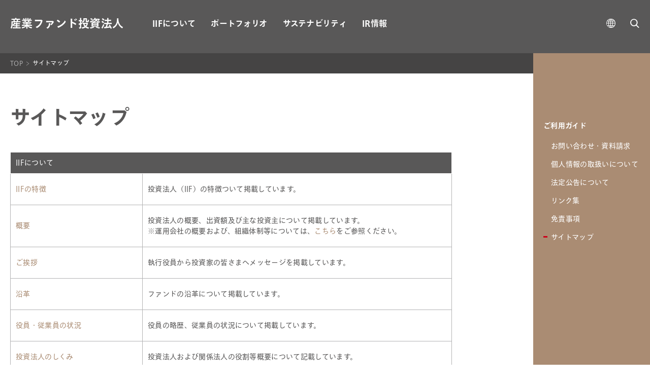

--- FILE ---
content_type: text/html; charset=UTF-8
request_url: https://www.iif-reit.com/sitemap/index.html
body_size: 6835
content:
<!DOCTYPE html>

<html lang="ja" xmlns="http://www.w3.org/1999/xhtml">
<head>
	
<meta charset="utf-8">
<meta http-equiv="X-UA-Compatible" content="IE=edge">
<meta name="viewport" content="width=device-width">
<title>サイトマップ | IIF 産業ファンド投資法人</title>
<meta name="description" content="">
<meta property="og:title" content="サイトマップ">

		<meta property="og:type" content="article">
	
<meta property="og:url" content="https://www.iif-reit.com/sitemap/index.html">
<meta property="og:image" content="https://www.iif-reit.com/ea9gav000000009y-img/iif-ogimage.png">
<meta property="og:site_name" content="IIF 産業ファンド投資法人">
<meta property="og:description" content="">

		<meta property="og:locale" content="ja_JP">
	
<link rel="canonical" href="https://www.iif-reit.com/sitemap/index.html">
<link rel="stylesheet" href="https://use.fontawesome.com/releases/v5.4.1/css/all.css" integrity="sha384-5sAR7xN1Nv6T6+dT2mhtzEpVJvfS3NScPQTrOxhwjIuvcA67KV2R5Jz6kr4abQsz" crossorigin="anonymous">
<link rel="stylesheet" type="text/css" href="https://fonts.googleapis.com/css?family=Noto+Sans+JP">
<link rel="stylesheet" type="text/css" href="/css/styles_iif.css?20240828">
<script type="text/javascript" src="//webfont.fontplus.jp/accessor/script/fontplus.js?p6HO5hgac-w%3D&box=bZ9TIUr7F5U%3D&aa=1&ab=2" charset="utf-8"></script>
	<!-- Global site tag (gtag.js) - Google Analytics -->
<script async src="https://www.googletagmanager.com/gtag/js?id=UA-2787389-1"></script>
<script>
  window.dataLayer = window.dataLayer || [];
  function gtag(){dataLayer.push(arguments);}
  gtag('js', new Date());
 
  gtag('config', 'UA-2787389-1');
</script>
</head>
<body class="ja">
	
<header class="global-header">
	<div class="header-inner">
		<h1 class="site-name"><a href="/index.html"><span>産業ファンド投資法人</span></a></h1>
		<span class="sp-nav-button"><span></span><span></span><span></span></span>
		<div class="global-sites"><span class="toggle-button"><i class="icon-globe"></i><i class="fas fa-angle-down"></i></span>
			<ul class="dropdown">
				<li><a href="/sitemap/index.html">日本語</a></li>
				<li><a href="/english/sitemap/index.html">English</a></li>
			</ul>
		</div>
		
		<div class="search-area">
			<span class="toggle-button"><i class="icon-search"></i><i class="icon-cross"></i></span>
			<form method="GET" action="/search.html">
				<input type="text" placeholder="検索" name="q">
				<button><i class="icon-search"></i></button>
			</form>
		</div>
		<nav class="global-navi">
			<ul>
				
						<li>
<a href="/about/">IIFについて</a></li>
					
						<li>
<a href="/portfolio/map.html">ポートフォリオ</a></li>
					
						<li>
<a href="https://iif-reit_sustainability.disclosure.site/ja/">サステナビリティ</a></li>
					
						<li>
<a href="/ir/">IR情報</a></li>
					
			</ul>
		</nav>
		<div class="mobile">
			<div class="inner">
				<div class="first">
					<h1 class="site-name"><a href="/index.html"><span>産業ファンド投資法人</span></a></h1>
					<div class="global-sites"><i class="icon-globe"></i>
						<ul class="reg-menu">
							
									<li class="active"><a href="/sitemap/index.html">JP</a></li>
									<li><a href="/english/sitemap/index.html">EN</a></li>
								
						</ul>
					</div>
				</div>
				<div class="second">
					<div class="mobile-search-area">
						<form method="GET" action="/search.html">
							<input type="text" placeholder="検索" name="q">
							<button><i class="icon-search"></i></button>
						</form>
					</div>
				</div>
				<nav class="global-mobile-nav">
					<ul>
						
								<li>
<a href="/about/">IIFについて</a>
									
								</li>
							
								<li>
<a href="/portfolio/map.html">ポートフォリオ</a>
									
								</li>
							
								<li>
<a href="https://iif-reit_sustainability.disclosure.site/ja/">サステナビリティ</a>
									
								</li>
							
								<li>
<a href="/ir/">IR情報</a>
									
								</li>
							
					</ul>
				</nav>
			</div>
		</div>
	</div>
</header>

	<main class="has-navi" id="detail">
		<div class="left">
			
<div class="breadcrumb">
	<ol>
		<li><a href="/index.html">TOP</a></li>
		
					<li><span>サイトマップ</span></li>
				
	</ol>
</div>

		</div>
		<div class="right"></div>
		<div class="left">
			<article>
				<h1 class="page-heading content">サイトマップ</h1>
				
		<div class="side-navi only-sp">
			<h2 class="label">ご利用ガイドMENU</h2>
			<div class="item-body">
				<h3 class="group-title">ご利用ガイド</h3>
				<ul>
					
								<li >
<a href="/contact/index.html">お問い合わせ・資料請求</a></li>
								
								<li >
<a href="/policy/index.html">個人情報の取扱いについて</a></li>
								
								<li >
<a href="/publicnotice/index.html">法定公告について</a></li>
								
								<li >
<a href="/link/index.html">リンク集</a></li>
								
								<li >
<a href="/disclaimer/index.html">免責事項</a></li>
								
								<li class="current">
<a href="/sitemap/index.html">サイトマップ</a></li>
								
				</ul>
			</div>
		</div>
	
				
					<div class="article-set">
						
	<section>
		
	<div class="table">
		<p class="notice only-sp">この表は左右にスクロールできます。</p>
		<div class="table-wrapper">
			<table>
    <tbody>
        <tr>
            <th colspan="2">IIFについて</th>
        </tr>
        <tr>
            <td width="30%"><a href="/about/feature.html">IIFの特徴</a></td>
            <td>投資法人（IIF）の特徴ついて掲載しています。</td>
        </tr>
        <tr>
            <td><a href="/about/overview.html">概要</a></td>
            <td>投資法人の概要、出資額及び主な投資主について掲載しています。<br />
            ※運用会社の概要および、組織体制等については、<a href="http://www.mc-ubs.com">こちら</a>をご参照ください。</td>
        </tr>
        <tr>
            <td><a href="/about/message.html">ご挨拶</a></td>
            <td>執行役員から投資家の皆さまへメッセージを掲載しています。</td>
        </tr>
        <tr>
            <td><a href="/about/history.html">沿革</a></td>
            <td>ファンドの沿革について掲載しています。</td>
        </tr>
        <tr>
            <td><a href="/about/situation.html">役員・従業員の状況</a></td>
            <td>役員の略歴、従業員の状況について掲載しています。</td>
        </tr>
        <tr>
            <td><a href="/about/structure.html">投資法人のしくみ</a></td>
            <td>投資法人および関係法人の役割等概要について記載しています。</td>
        </tr>
        <tr>
            <td><a href="/about/governance.html">コーポレートガバナンス</a></td>
            <td>投資法人の統治、管理報酬等、投資法人の運用体制、役員の選任基準・理由、<br />
            投資主・投資家との対話に関する事項を掲載しています。</td>
        </tr>
        <tr>
            <td><a href="/about/compliance.html">コンプライアンス・リスク管理</a></td>
            <td>本投資法人のコンプライアンスへの取り組みおよびリスク管理体制について掲載して<br />
            います。</td>
        </tr>
        <tr>
            <td><a href="/about/investment.html">投資方針と基本戦略</a></td>
            <td>投資法人の基本戦略、成長戦略、投資方針について掲載しています。</td>
        </tr>
        <tr>
            <td><a href="/about/risk.html">投資リスク</a></td>
            <td>投資法人への投資に関してリスク要因となる可能性があると考えられる主な事項について<br />
            掲載しています。</td>
        </tr>
        <tr>
            <th colspan="2">ポートフォリオ</th>
        </tr>
        <tr>
            <td><a href="/portfolio/map.html">地図から探す</a></td>
            <td>本投資法人が保有している全物件を掲載しています。また、本ページから個別物件の詳細ページを確認することができます。個別物件の詳細情報については直近の有価証券報告書を抜粋しています。</td>
        </tr>
        <tr>
            <td><a href="/portfolio/photo.html">写真から探す</a></td>
            <td>本投資法人が保有している全物件写真で掲載しています。また、本ページから個別物件の<br />
            詳細ページを確認することができます</td>
        </tr>
        <tr>
            <td><a href="/portfolio/property.html">物件名から探す</a></td>
            <td>本投資法人が保有している全物件名で掲載しています。また、本ページから個別物件の<br />
            詳細ページを確認することができます</td>
        </tr>
        <tr>
            <td><a href="/portfolio/list.html">一覧から探す</a></td>
            <td>個別物件の所在地、建築時期、賃借人数、総賃貸可能面積、取得価格、期末算定価額の<br />
            情報を掲載しています。</td>
        </tr>
        <tr>
            <td><a href="../portfolio/data.html">ポートフォリオデータ</a></td>
            <td>期末時点のポートフォリオの状況をアセットカテゴリー別、賃貸借期間別、賃借人別で<br />
            掲載しています。</td>
        </tr>
        <tr>
            <td><a href="/portfolio/data2.html">ポートフォリオの推移</a></td>
            <td>総資産の推移や、総賃貸可能面積と稼働率の推移など、上場時からの推移を掲載して<br />
            います。</td>
        </tr>
        <tr>
            <th colspan="2">サステナビリティ</th>
        </tr>
        <tr>
            <td><a href="https://iif-reit_sustainability.disclosure.site/ja/">サステナビリティ</a></td>
            <td>ガバナンス、社会貢献、環境配慮に関するサステナビリティへの取り組みについて<br />
            掲載しています。</td>
        </tr>
        <tr>
            <td><a href="https://iif-reit_sustainability.disclosure.site/ja/themes/76/">サステナビリティレポート</a></td>
            <td>サステナビリティレポートを掲載しています。</td>
        </tr>
        <tr>
            <td><a href="https://iif-reit_sustainability.disclosure.site/ja/themes/89/">GRI対照表</a></td>
            <td>GRI対照表を掲載しています。</td>
        </tr>
        <tr>
            <td><a href="https://iif-reit_sustainability.disclosure.site/ja/themes/90/">SASB対照表</a></td>
            <td>SASB対照表を掲載しています。</td>
        </tr>
        <tr>
            <td><a href="https://iif-reit_sustainability.disclosure.site/ja/themes/79/">環境（Environmental）</a></td>
            <td>環境配慮に関するサステナビリティへの取り組みについて掲載しています。</td>
        </tr>
        <tr>
            <td><a href="https://iif-reit_sustainability.disclosure.site/ja/themes/82/">社会（Social）</a></td>
            <td>社会貢献への取り組みについて掲載しています。</td>
        </tr>
        <tr>
            <td><a href="https://iif-reit_sustainability.disclosure.site/ja/themes/84/">ガバナンス（Governance）</a></td>
            <td>ガバナンスへの取り組みについて掲載しています。</td>
        </tr>
        <tr>
            <td><a href="https://iif-reit_sustainability.disclosure.site/ja/themes/86/">外部評価</a></td>
            <td>外部から頂戴した評価について掲載しています。</td>
        </tr>
        <tr>
            <th colspan="2">IR情報</th>
        </tr>
        <tr>
            <td><a href="../ir/index.html">IR情報トップ</a></td>
            <td>IR情報概要を掲載しています。</td>
        </tr>
        <tr>
            <td><a href="/ir/news.html">IR・PRニュース</a></td>
            <td>対外的に公表したプレスリリース等を掲載しています。</td>
        </tr>
        <tr>
            <td><a href="../ir/account.html">決算発表・動画</a></td>
            <td>決算発表の日程、決算資料、動画配信を掲載しています。</td>
        </tr>
        <tr>
            <td><a href="../ir/distribution.html">分配金について</a></td>
            <td>1口当たりの確定した分配金および次回の予想分配金を掲載しています。</td>
        </tr>
        <tr>
            <td><a href="../ir/financial.html">財務状況</a></td>
            <td>決算期末時点の財務ハイライト、借入状況を掲載しています。</td>
        </tr>
        <tr>
            <td><a href="../ir/rating.html">格付情報</a></td>
            <td>格付情報を掲載しています。</td>
        </tr>
        <tr>
            <td><a href="../ir/investor.html">投資口・各種手続</a></td>
            <td>投資口及び主な投資主に関する情報、各種投資手続きに関するご案内等を掲載しています。</td>
        </tr>
        <tr>
            <td><a href="../ir/investorsmeeting.html">投資主総会</a></td>
            <td>投資主総会の予定と過去の開催実績を掲載しています。</td>
        </tr>
        <tr>
            <td><a href="../ir/analyst.html">アナリストカバレッジ</a></td>
            <td>本投資法人の業績等について推奨、論評等を行うアナリストの一覧を掲載しています。</td>
        </tr>
        <tr>
            <td><a href="../ir/library.html">IRライブラリ</a></td>
            <td>決算説明会資料、決算短信、資産運用報告、有価証券報告書、有価証券届出書関連書類、<br />
            半期報告書、不動産投資信託証券の発行者等の運用体制等に関する報告書、規約を<br />
            掲載しています。</td>
        </tr>
        <tr>
            <td><a href="../ir/schedule.html">IRスケジュール</a></td>
            <td>年間スケジュール、イベントを掲載しています。</td>
        </tr>
        <tr>
            <td><a href="../ir/disclosure.html">ディスクロージャーポリシー</a></td>
            <td>ディスクロージャーポリシーを掲載しています。</td>
        </tr>
        <tr>
            <td><a href="/ir/individual_meeting/index.html">イベント・メディア掲載</a></td>
            <td>個人投資家の皆さまや、機関投資家の皆さまを対象にしたイベントへの参加報告および<br />
            資料を掲載。また、メディア等からの取材についてもこちらで掲載しています。</td>
        </tr>
        <tr>
            <th colspan="2">所有不動産のご売却をお考えの皆さまへ</th>
        </tr>
        <tr>
            <td><a href="../cre/index.html">CRE・PREのご提案</a></td>
            <td>所有不動産のご売却をお考えの皆さまへ、IIFの資産取得の特徴やメリットをご紹介<br />
            しています。</td>
        </tr>
        <tr>
            <th colspan="2">投資環境</th>
        </tr>
        <tr>
            <td><a href="../summary/index.html">産業用不動産への投資</a></td>
            <td>産業用不動産への投資について掲載しています。</td>
        </tr>
        <tr>
            <td><a href="../summary/infra.html">インフラ施設への投資</a></td>
            <td>インフラ施設への投資について掲載しています。</td>
        </tr>
    </tbody>
</table>
		</div>
		
	</div>

				
	<div class="table">
		<p class="notice only-sp">この表は左右にスクロールできます。</p>
		<div class="table-wrapper">
			<table>
    <tbody>
        <tr>
            <th style="text-align: center;"><a href="http://stocks.finance.yahoo.co.jp/stocks/detail/?code=3249.t" target="_blank">投資口価格情報（Yahoo! ファイナンス）</a></th>
            <th style="text-align: center;"><a href="../contact/index.html">お問い合わせ</a></th>
            <th style="text-align: center;"><a href="../policy/index.html">個人情報の取扱いについて</a></th>
        </tr>
        <tr>
            <th style="text-align: center;"><a href="../link/index.html">リンク集</a></th>
            <th style="text-align: center;"><a href="../disclaimer/index.html">免責事項</a></th>
            <th style="text-align: center;"><a href="../publicnotice/index.html">法定公告について</a></th>
        </tr>
    </tbody>
</table>
		</div>
		
	</div>

				
	</section>

						
					</div>
				
			</article>
		</div>
		<div class="right">
			<div class="content-wrapper">
				
		<div class="side-navi">
			<h2 class="label">ご利用ガイドMENU</h2>
			<div class="item-body">
				<h3 class="group-title">ご利用ガイド</h3>
				<ul>
					
								<li >
<a href="/contact/index.html">お問い合わせ・資料請求</a></li>
								
								<li >
<a href="/policy/index.html">個人情報の取扱いについて</a></li>
								
								<li >
<a href="/publicnotice/index.html">法定公告について</a></li>
								
								<li >
<a href="/link/index.html">リンク集</a></li>
								
								<li >
<a href="/disclaimer/index.html">免責事項</a></li>
								
								<li class="current">
<a href="/sitemap/index.html">サイトマップ</a></li>
								
				</ul>
			</div>
		</div>
	
			</div>
		</div>
		<div class="left">
			<div class="pagetop">
	<div class="inner"><a href="#">ページトップへ</a></div>
</div>

			
<div class="breadcrumb">
	<ol>
		<li><a href="/index.html">TOP</a></li>
		
					<li><span>サイトマップ</span></li>
				
	</ol>
</div>

		</div>
		<div class="right"></div>
	</main>
	
<footer class="global-footer">
	<div class="footer-inner">
		<div class="footer-logo"><a href="/index.html"><span>産業ファンド投資法人</span></a></div>
		<nav class="footer-navi">
			<ul>
				
					<li>
	<a href="/policy/index.html">
個人情報の取扱いについて</a>
</li>
				
					<li>
	<a href="/link/index.html">
リンク集</a>
</li>
				
					<li>
	<a href="/disclaimer/index.html">
免責事項</a>
</li>
				
					<li>
	<a href="/contact/index.html">
お問い合わせ・資料請求</a>
</li>
				
					<li>
	<a href="https://www.magicalir.net/3249/mail/index.php" target="_blank">
メール配信のご登録</a>
</li>
				
					<li>
	<a href="/sitemap/index.html">
サイトマップ</a>
</li>
				
			</ul>
		</nav>
		
			<div class="buttons">
				
<a href="https://www.kjrm.co.jp/index.html" class="button" target="_blank">ＫＪＲマネジメント</a>
			</div>
		
		<p class="copyright"><small>Copyright &copy; Industrial &amp; Infrastructure Fund Investment Corporation. All Rights Reserved.</small></p>
	</div>
</footer>
<div style="display:none;" class="subset">abcdefghijklmnopqrstuvwxyzABCDEFGHIJKLMNOPQRSTUVWXYZ0123456789!"#$%&amp;'()-^\@[;:],./\=~|`{+*}&lt;&gt;?_、。，．・：；？！゛゜´｀¨＾￣＿ヽヾゝゞ〃仝々〆〇ー—‐／＼～∥｜…‥‘’“”（）〔〕［］｛｝〈〉《》「」『』【】＋－±×÷＝≠＜＞≦≧∞∴°′″℃￥＄￠￡％＃＆＊＠§☆★○●◎◇◆□■△▲▽▼※〒→←↑↓</div>
	
<script type="text/javascript" src="/js/lib/es6-promise.auto.min.js"></script>
<script type="text/javascript" src="/js/vendor.js"></script>
<script type="text/javascript" src="/js/modules.js"></script>

		<script type="text/javascript" src="/common/data/settings_ja.js"></script>
	
<script type="text/javascript" src="/js/common.js"></script>


</body>
</html>

--- FILE ---
content_type: text/css
request_url: https://www.iif-reit.com/css/styles_iif.css?20240828
body_size: 56890
content:
@font-face{font-family:MCUBS;font-style:normal;font-weight:400;src:url(../fonts/MCUBS.eot);src:url(../fonts/MCUBS.eot?#iefix) format("embedded-opentype"),url(../fonts/MCUBS.woff) format("woff"),url(../fonts/MCUBS.ttf) format("truetype"),url(../fonts/MCUBS.svg#MCUBS) format("svg")}[class*=icon-]:before{-webkit-font-smoothing:antialiased;-moz-osx-font-smoothing:grayscale;display:inline-block;font-family:MCUBS;font-style:normal;font-weight:400;line-height:1}.icon-globe:before{content:"A"}.icon-plus:before{content:"B"}.icon-minus:before{content:"C"}.icon-external:before{content:"D"}.icon-chevron-left:before{content:"E"}.icon-chevron-right:before{content:"F"}.icon-chevron-right2:before{content:"G"}.icon-cross:before{content:"H"}.icon-search:before{content:"I"}.icon-chevron-down:before{content:"J"}.icon-video:before{content:"K"}.icon-reset:before{content:"L"}html.open{-webkit-overflow-scrolling:touch;height:100%;overflow:auto}body{-webkit-text-size-adjust:100%;color:#595858;font-family:TazuganeGothicStdN-Book,Noto Sans JP,sans-serif;height:100%;letter-spacing:.02em;margin:0;overflow:auto;padding:0}body.open{height:100%;overflow:hidden}::-moz-selection{background:#e5dbd3}::selection{background:#e5dbd3}b,strong{font-family:TazuganeGothicStdN-Bold;font-weight:700}a{color:#aa8c73;text-decoration:none}[v-cloak]{display:none}.slick-slider{-webkit-touch-callout:none;-webkit-tap-highlight-color:rgba(0,0,0,0);box-sizing:border-box;touch-action:pan-y;-webkit-user-select:none;-moz-user-select:none;user-select:none}.slick-list,.slick-slider{display:block;position:relative}.slick-list{margin:0;overflow:hidden;padding:0}.slick-list:focus{outline:none}.slick-list.dragging{cursor:pointer;cursor:hand}.slick-slider .slick-list,.slick-slider .slick-track{transform:translateZ(0)}.slick-track{display:block;left:0;margin-left:auto;margin-right:auto;position:relative;top:0}.slick-track:after,.slick-track:before{content:"";display:table}.slick-track:after{clear:both}.slick-loading .slick-track{visibility:hidden}.slick-slide{display:none;float:left;height:100%;min-height:1px}[dir=rtl] .slick-slide{float:right}.slick-slide img{display:block}.slick-slide.slick-loading img{display:none}.slick-slide.dragging img{pointer-events:none}.slick-initialized .slick-slide{display:block}.slick-loading .slick-slide{visibility:hidden}.slick-vertical .slick-slide{border:1px solid transparent;display:block;height:auto}.slick-arrow.slick-hidden{display:none}article a.icon{padding-left:25px;position:relative}article a.icon[target=_blank]:after{content:"D";display:inline-block;font-family:MCUBS;font-style:normal;font-weight:400;line-height:1;vertical-align:middle}article a.icon[href$=".DOC"]:before,article a.icon[href$=".DOCX"]:before,article a.icon[href$=".PDF"]:before,article a.icon[href$=".XLS"]:before,article a.icon[href$=".XLSX"]:before,article a.icon[href$=".csv"]:before,article a.icon[href$=".doc"]:before,article a.icon[href$=".docx"]:before,article a.icon[href$=".pdf"]:before,article a.icon[href$=".xls"]:before,article a.icon[href$=".xlsx"]:before,article a.icon[href$=".zip"]:before{font-family:Font Awesome\ 5 Free;padding:0;position:absolute;vertical-align:middle;z-index:1}article a.icon[href$=".PDF"]:before,article a.icon[href$=".pdf"]:before{content:""}article a.icon[href$=".zip"]:before{content:""}article a.icon[href$=".XLS"]:before,article a.icon[href$=".XLSX"]:before,article a.icon[href$=".csv"]:before,article a.icon[href$=".xls"]:before,article a.icon[href$=".xlsx"]:before{content:""}article a.icon[href$=".DOC"]:before,article a.icon[href$=".DOCX"]:before,article a.icon[href$=".doc"]:before,article a.icon[href$=".docx"]:before{content:""}article .page-heading{font-family:TazuganeGothicStdN-Bold;font-weight:700}article .anchor-links ul{align-content:flex-start;display:flex;flex-wrap:wrap;list-style:none;margin:0}article .anchor-links li{box-sizing:border-box;padding-left:20px;position:relative}article .anchor-links li:before{content:"J";display:inline-block;font-family:MCUBS;font-style:normal;font-weight:400;left:2px;line-height:1;position:absolute;top:5px;vertical-align:middle}article .anchor-links li a{color:#454444;text-decoration:none}article>p.desc{line-height:1.8em}article .loading{height:100px;padding:20px;text-align:center;width:100%}article .loading:before{-webkit-animation:loadingSpin 1s linear infinite;animation:loadingSpin 1s linear infinite;content:"";display:inline-block;font-family:Font Awesome\ 5 Free;font-size:40px;font-weight:900}@-webkit-keyframes loadingSpin{0%{transform:rotate(0deg)}to{transform:rotate(1turn)}}@keyframes loadingSpin{0%{transform:rotate(0deg)}to{transform:rotate(1turn)}}.side-navi{background:#aa8c73}.side-navi .group-title{color:#fff;font-family:TazuganeGothicStdN-Bold;font-weight:700}.side-navi .group-title a{color:#fff;text-decoration:none}.side-navi ul{list-style:none;margin:0;padding:0}.side-navi li a{color:#fff;position:relative;text-decoration:none;transition:opacity .4s}.side-navi li a:hover:before,.side-navi li.current>a:before{background:#cd001a;content:"";display:block;height:3px;left:0;position:absolute;top:8px;width:8px}.side-navi li a:hover{opacity:.75}#portfolio-detail .feature>.desc{line-height:2em}#portfolio-detail .feature .block a{color:#aa8c73;text-decoration:none}#portfolio-detail .feature .block a:before{color:#aa8c73;content:"";font-family:Font Awesome\ 5 Free;padding:0 3px}#portfolio-detail .feature .block a[href$=".PDF"]:before,#portfolio-detail .feature .block a[href$=".pdf"]:before{content:""}#portfolio-detail .feature .block a[href$=".zip"]:before{content:""}#portfolio-detail .feature .block a[href$=".XLS"]:before,#portfolio-detail .feature .block a[href$=".XLSX"]:before,#portfolio-detail .feature .block a[href$=".csv"]:before,#portfolio-detail .feature .block a[href$=".xls"]:before,#portfolio-detail .feature .block a[href$=".xlsx"]:before{content:""}#portfolio-detail .feature .block a[href$=".DOC"]:before,#portfolio-detail .feature .block a[href$=".DOCX"]:before,#portfolio-detail .feature .block a[href$=".doc"]:before,#portfolio-detail .feature .block a[href$=".docx"]:before{content:""}#portfolio-detail .feature .block>.title{font-family:TazuganeGothicStdN-Bold;font-weight:700}#portfolio-detail .feature .block>.text{line-height:2em}#portfolio-detail .feature .comment-item .profile{display:flex}#portfolio-detail .feature .comment-item .profile .thumb{border-radius:50%;height:60px;margin-right:15px;overflow:hidden;width:60px}#portfolio-detail .feature .comment-item .profile .thumb img{height:auto;width:100%}#portfolio-detail .feature .comment-item .profile .title{font-size:12px}#portfolio-detail .feature .comment-item .comment{line-height:2em}#portfolio-detail .information .summary{font-family:TazuganeGothicStdN-Bold;font-weight:700}#portfolio-detail .information .property{align-items:flex-start;display:flex;flex-wrap:wrap;line-height:1.8em}#portfolio-detail .information .property dd,#portfolio-detail .information .property dt{margin:0;padding:0}#portfolio-detail .information .property dd{border-left:1px solid #cd001a;box-sizing:border-box;padding-left:5px}#portfolio-detail .information .property a{color:#595858;text-decoration:none}#portfolio-detail .information .map-link a{background:#595858;box-sizing:border-box;color:#fff;display:inline-block;font-size:12px;height:40px;line-height:40px;padding:0 0 0 15px;position:relative;text-align:left;text-decoration:none;transition:background .4s;width:130px}#portfolio-detail .information .map-link a:after{bottom:0;content:"D";display:inline-block;display:block;font-family:MCUBS;font-size:20px;font-style:normal;font-weight:400;height:20px;line-height:1;margin:auto 0 auto auto;position:absolute;right:10px;top:0;vertical-align:middle;width:20px}#portfolio-detail .information .map-link a:hover{background:#727171}#portfolio-detail .information .other-info a{background:#aa8c73;color:#fff;display:inline-block;font-family:TazuganeGothicStdN-Bold;font-size:14px;font-weight:700;height:44px;line-height:44px;text-align:center;text-decoration:none;transition:background .4s;width:100%}#portfolio-detail .information .other-info a:hover{background:#b79d88}#general .article-set section .images a{text-decoration:none}#general .article-set section .images a .text,#general .article-set section .images a .title{color:#595858}@media screen and (max-width:639px){#wrapper{margin-top:45px}.only-pc{display:none!important}header.global-header{background:#595858;height:45px;position:fixed;top:0;transition:top .4s;width:100%;z-index:200}header.global-header.hide{top:-45px}header.global-header .site-name{color:#fff;float:left;font-weight:400;line-height:1em;margin:0;padding:0 0 0 9px;text-align:center}header.global-header .site-name a{color:#fff;display:block;text-decoration:none}header.global-header .site-name img{margin:0 10px 0 0;padding:0;vertical-align:middle;width:120px}header.global-header .site-name span{display:inline-block;font-family:TazuganeGothicStdN-Bold;font-size:18px;font-weight:700;line-height:1em;vertical-align:middle}header.global-header .sp-nav-button{color:#fff;font-size:0;height:25px;position:absolute;right:13px;top:11px;width:22px;z-index:10}header.global-header .sp-nav-button span{background:#b3b3b4;display:block;height:3px;left:0;position:absolute;transition:.2s;width:22px}header.global-header .sp-nav-button span:first-child{top:0}header.global-header .sp-nav-button span:nth-child(2){top:8px}header.global-header .sp-nav-button span:nth-child(3){top:16px}body.open header.global-header .sp-nav-button span:first-child{left:-2px;transform:rotate(-45deg);transform-origin:100% 50%}body.open header.global-header .sp-nav-button span:nth-child(2){left:22px;opacity:0}body.open header.global-header .sp-nav-button span:nth-child(3){left:-2px;transform:rotate(45deg);transform-origin:100% 50%}header.global-header .global-navi,header.global-header .global-sites,header.global-header .search-area{display:none}header.global-header .mobile{background:#595858;display:none;height:100vh;overflow:hidden;position:absolute;width:100%;z-index:9}header.global-header .mobile .inner{display:flex;flex-direction:column;height:100vh;width:100%}header.global-header .mobile .first{flex:0 0 auto;height:45px;overflow:hidden;position:relative}header.global-header .mobile .first h1{display:none}header.global-header .mobile .first .global-sites{display:block;position:absolute;right:50px;top:12px}header.global-header .mobile .first .global-sites .icon-globe{color:#fff;display:block;float:left;line-height:1.7;margin:0}header.global-header .mobile .first .global-sites .reg-menu{float:left;font-size:0;list-style-type:none;margin:0;padding:0}header.global-header .mobile .first .global-sites .reg-menu li{border-right:2px solid #ff6358;display:inline-block;font-family:TazuganeGothicStdN-Bold;font-size:20px;font-weight:700;line-height:1.2;padding:0 16px}header.global-header .mobile .first .global-sites .reg-menu li a{color:#d5d5d5;margin:0;padding:0}header.global-header .mobile .first .global-sites .reg-menu li:last-child{border:none}header.global-header .mobile .first .global-sites .reg-menu li.active a{color:#fff}header.global-header .mobile .first .close{display:block;height:30px;position:absolute;right:8px;top:8px;width:30px}header.global-header .mobile .first .close:before{transform:rotate(45deg)}header.global-header .mobile .first .close:after,header.global-header .mobile .first .close:before{background:#fff;bottom:0;content:"";height:3px;left:0;margin:auto;position:absolute;right:0;top:0;width:24px}header.global-header .mobile .first .close:after{transform:rotate(-45deg)}header.global-header .mobile .second{flex:0 0 auto;overflow:hidden}header.global-header .mobile .second .mobile-search-area{display:block;margin:0 auto;overflow:hidden;position:relative}header.global-header .mobile .second .mobile-search-area form{background:#dbdbdb;display:flex;margin:20px;overflow:hidden}header.global-header .mobile .second .mobile-search-area form input[type=text]{background:none;border:none;flex:1 1 auto;font-size:14px;padding:0 10px}header.global-header .mobile .second .mobile-search-area form button{background:none;border:none;cursor:pointer;font-size:20px;height:50px;line-height:50px;vertical-align:middle;width:35px}header.global-header .mobile .second .mobile-search-area form button .search:before{vertical-align:middle}header.global-header .mobile nav.global-mobile-nav{-webkit-overflow-scrolling:touch;flex:1 1 auto;margin:20px 0;overflow-y:auto;padding:0 0 70px}header.global-header .mobile nav.global-mobile-nav ul{font-size:0;list-style-type:none;margin:0 auto;padding:0 40px}header.global-header .mobile nav.global-mobile-nav ul li{font-family:TazuganeGothicStdN-Bold;font-size:20px;font-weight:700;margin:0 0 30px}header.global-header .mobile nav.global-mobile-nav ul li a{color:#fff}header.global-header .mobile nav.global-mobile-nav ul li ul.child-a{margin:10px 0 0;padding:0 16px}header.global-header .mobile nav.global-mobile-nav ul li ul.child-a li{font-size:14px;margin:0 0 10px}header.global-header .mobile nav.global-mobile-nav ul li ul.child-a li a{font-family:TazuganeGothicStdN-Medium;font-weight:400}header.global-header .mobile nav.global-mobile-nav ul li ul.child-b{display:flex;flex-wrap:wrap;margin:10px 0 0;padding:0 16px}header.global-header .mobile nav.global-mobile-nav ul li ul.child-b li{font-size:14px;margin:0 0 10px;width:50%}header.global-header .mobile nav.global-mobile-nav ul li ul.child-b li a{font-family:TazuganeGothicStdN-Medium;font-weight:400}header.global-header .mobile.active{display:block}footer.global-footer{background:#595858;position:relative;width:100%;z-index:10}footer.global-footer .footer-logo{color:#fff;font-weight:400;line-height:1em;margin:0;padding:35px 0 25px 15px;width:162px}footer.global-footer .footer-logo a{color:#fff;text-decoration:none}footer.global-footer .footer-logo img{display:block;margin:0 0 8px;padding:0;width:162px}footer.global-footer .footer-logo span{display:block;font-family:TazuganeGothicStdN-Bold;font-size:18px;font-weight:700;letter-spacing:.15em;line-height:1.2em;width:220px}footer.global-footer .footer-navi{margin-bottom:25px;padding:0 15px}footer.global-footer .footer-navi ul{list-style:none;margin:0;padding:0}footer.global-footer .footer-navi li{font-family:TazuganeGothicStdN-Bold;font-size:14px;font-weight:700;margin-bottom:20px;padding:0 25px 0 0}footer.global-footer .footer-navi a{color:#fff;text-decoration:none}footer.global-footer .buttons{margin-bottom:20px;padding:0 15px}footer.global-footer .buttons .button{background:#939393;color:#fff;display:block;font-family:TazuganeGothicStdN-Bold;font-size:16px;font-weight:700;height:50px;line-height:53px;margin:0 0 10px;padding:0;text-align:center;text-decoration:none;width:100%}footer.global-footer .copyright{color:#b3b3b4;font-size:11px;margin:0;padding:0 15px 20px}main{padding-top:45px}.breadcrumb{background:#454444}.breadcrumb ol{box-sizing:border-box;line-height:1.4em;list-style:none;margin:0;padding:8px 15px;width:100%}.breadcrumb ol li{color:#fff;display:inline;font-size:12px}.breadcrumb ol li:before{color:#dbdbdb;content:"G";display:inline-block;font-family:MCUBS;font-size:7px;font-style:normal;font-weight:400;line-height:1;padding:0 3px 1px 1px;vertical-align:middle}.breadcrumb ol li:first-child:before{content:none}.breadcrumb ol a,.breadcrumb ol span{vertical-align:middle}.breadcrumb ol a{color:#dbdbdb;text-decoration:none}.pagetop{box-sizing:border-box;margin:30px auto;padding:0 15px;width:100%}.pagetop .inner:before{content:url(../images/common/icon_pagetop.svg);display:inline-block;height:20px;padding-right:5px;vertical-align:middle;width:20px}.pagetop a{color:#595858;font-size:12px;text-decoration:none}article{margin:0;padding:30px 0 0}article a.icon{position:relative}article a.icon[target=_blank]:after{font-size:13px;padding:0 3px 0 5px}article a.icon[href$=".DOC"],article a.icon[href$=".DOCX"],article a.icon[href$=".PDF"],article a.icon[href$=".XLS"],article a.icon[href$=".XLSX"],article a.icon[href$=".csv"],article a.icon[href$=".doc"],article a.icon[href$=".docx"],article a.icon[href$=".pdf"],article a.icon[href$=".xls"],article a.icon[href$=".xlsx"],article a.icon[href$=".zip"]{padding-left:20px}article a.icon[href$=".DOC"]:before,article a.icon[href$=".DOCX"]:before,article a.icon[href$=".PDF"]:before,article a.icon[href$=".XLS"]:before,article a.icon[href$=".XLSX"]:before,article a.icon[href$=".csv"]:before,article a.icon[href$=".doc"]:before,article a.icon[href$=".docx"]:before,article a.icon[href$=".pdf"]:before,article a.icon[href$=".xls"]:before,article a.icon[href$=".xlsx"]:before,article a.icon[href$=".zip"]:before{font-size:16px;left:0;top:1px}article .page-heading{font-size:22px;line-height:1.4em;margin:0 0 20px;text-align:left}article .anchor-links{background:hsla(0,0%,100%,.5);margin:0 0 15px}article .anchor-links ul{border-top:2px solid #dbdbdb;padding:15px 0 0}article .anchor-links li{flex:0 0 auto;font-size:14px;margin:0 0 15px;width:50%}article .anchor-links li:before{font-size:10px;padding-right:5px;vertical-align:middle}article>p.desc{font-size:13px;margin:25px 0}article .information-list ul{list-style:none;margin:0;padding:0}article .information-list li{margin:0 0 20px;padding:0}article .information-list .category,article .information-list .date{display:inline-block;vertical-align:middle}article .information-list .date{color:#aa8c73;font-size:12px;margin:0 15px 0 0;width:70px}article .information-list .category{background:#aa8c73;box-sizing:border-box;color:#fff;font-size:10px;height:20px;line-height:21px;margin:0;padding:0 2px;position:relative;text-align:center;width:100px}article .information-list li.new .category:after{color:#ff6356;content:"NEW";font-size:12px;position:absolute;right:-40px;top:0}article .information-list a{color:#595858!important;display:block;font-size:14px;margin-top:5px;padding:0;position:relative;text-decoration:none}article .information-list a:before{color:#aa8c73;display:block;font-size:16px;left:0;position:absolute;top:1px}article .information-list a.icon:after{display:none}article .information-list div.children{margin:10px 0 -5px -5px}article .information-list div.children li{display:block;margin:0 0 5px;padding:0}article .information-list div.children li:before{content:"└";display:inline-block;font-size:20px;height:20px;line-height:20px;padding:0 5px 0 0;vertical-align:middle}article .information-list div.children li a{display:block;margin:0 0 0 25px}article .information-list.no-category li{display:flex}article .information-list.no-category li .date{flex:0 0 auto;padding-top:5px}article .information-list.no-category li li .date{padding-top:0}article .article-set a{color:#aa8c73}article .article-set a[target=_blank]:after{content:"D";display:inline-block;font-family:MCUBS;font-style:normal;font-weight:400;line-height:1;padding:0 3px 0 5px;vertical-align:middle}article .article-set a[href$=".DOC"]:before,article .article-set a[href$=".DOCX"]:before,article .article-set a[href$=".PDF"]:before,article .article-set a[href$=".XLS"]:before,article .article-set a[href$=".XLSX"]:before,article .article-set a[href$=".doc"]:before,article .article-set a[href$=".docx"]:before,article .article-set a[href$=".pdf"]:before,article .article-set a[href$=".xls"]:before,article .article-set a[href$=".xlsx"]:before,article .article-set a[href$=".zip"]:before{font-family:Font Awesome\ 5 Free;padding:0 5px 0 3px}article .article-set a[href$=".PDF"]:before,article .article-set a[href$=".pdf"]:before{content:""}article .article-set a[href$=".zip"]:before{content:""}article .article-set a[href$=".XLS"]:before,article .article-set a[href$=".XLSX"]:before,article .article-set a[href$=".xls"]:before,article .article-set a[href$=".xlsx"]:before{content:""}article .article-set a[href$=".DOC"]:before,article .article-set a[href$=".DOCX"]:before,article .article-set a[href$=".doc"]:before,article .article-set a[href$=".docx"]:before{content:""}article .article-set section{margin:0 0 60px}article .article-set section>div{padding:0 15px}article .article-set section h2.heading,article .article-set section h3.title,article .article-set section h4.subtitle{font-family:TazuganeGothicStdN-Bold;font-weight:700;margin:0 0 16px}article .article-set section h2.heading{font-size:19px;line-height:1.5em}article .article-set section h3.title{font-size:14px;line-height:1.4em}article .article-set section h4.subtitle{font-size:13px;line-height:1.6em}article .article-set section .wysiwyg{font-size:13px;line-height:1.8em;margin:25px 0}article .article-set section .list,article .article-set section .ordered-list{margin:25px 0}article .article-set section .list ol,article .article-set section .list ul,article .article-set section .ordered-list ol,article .article-set section .ordered-list ul{font-size:13px;padding-left:1.8em}article .article-set section .list ol li,article .article-set section .list ul li,article .article-set section .ordered-list ol li,article .article-set section .ordered-list ul li{line-height:1.8em;margin-bottom:10px}article .article-set section .note{font-size:13px;line-height:1.6em;margin:25px 0}article .article-set section .video{background:#595858;padding-left:15px;padding-right:15px}article .article-set section .video .items{margin:0 auto;padding:30px 0 0;width:100%}article .article-set section .video .item{padding-bottom:30px}article .article-set section .video .item .title{color:#fff;font-size:19px;line-height:1em;margin:0 0 20px}article .article-set section .video .item .video-area{height:0;margin-bottom:10px;overflow:hidden;padding:0 0 56.25%;position:relative}article .article-set section .video .item .video-area iframe{height:100%;left:0;position:absolute;top:0;width:100%}article .article-set section .video .item .caption{color:#fff;font-size:12px;line-height:2.1em;margin:0}article .article-set section .video.col2 .item .title{font-size:14px;margin-bottom:10px}article .article-set section .images{margin:30px 0}article .article-set section .images .item{margin-bottom:20px}article .article-set section .images .item .title{font-size:19px;line-height:1em;margin:0 0 20px}article .article-set section .images .item figure{margin:0;width:auto!important}article .article-set section .images .item figure img{height:auto;vertical-align:top;width:100%}article .article-set section .images .item figure figcaption{font-size:12px;line-height:1.6em;margin:10px 0 0}article .article-set section .images .item .text{font-size:13px;line-height:1.8em;margin:5px 0}article .article-set section .images.col2 .item .title,article .article-set section .images.col3 .item .title{font-size:14px;margin-bottom:10px}article .article-set section .image-text{margin:30px 0;overflow:hidden}article .article-set section .image-text .title{font-size:13px;margin:0 0 15px}article .article-set section .image-text figure{margin:0;width:100%!important}article .article-set section .image-text figure img{height:auto;vertical-align:top;width:100%}article .article-set section .image-text figure figcaption{font-size:12px;line-height:2.1em;margin:0}article .article-set section .image-text .text{font-size:14px;line-height:1.8em;margin:15px 0}article .article-set section .column{margin:25px 0}article .article-set section .column .column-inner{background:#dbdbdb;padding:20px 25px}article .article-set section .column .title{font-size:13px;line-height:1.6em;margin:0 0 5px}article .article-set section .column .shoulder{font-size:13px;line-height:1.6em;margin:5px 0}article .article-set section .column .text{font-size:13px;line-height:1.6em;margin:15px 0}article .article-set section .column .text:last-of-type{margin-bottom:0}article .article-set section .numbers{background:#595858;color:#fff;margin:30px 0;padding:0}article .article-set section .numbers .row{border-bottom:1px solid #fff}article .article-set section .numbers .item{margin:0 auto;padding:20px 0;width:100%}article .article-set section .numbers table{width:100%}article .article-set section .numbers table th{font-size:13px;padding:0 20px 0 15px;text-align:left;vertical-align:middle;width:30%}article .article-set section .numbers table td{padding-right:15px;text-align:right;vertical-align:middle}article .article-set section .numbers table.type-a td .value{font-family:TazuganeGothicStdN-Bold;font-size:21px;font-weight:700}article .article-set section .numbers table.type-a td .unit{font-size:13px;padding-left:5px}article .article-set section .numbers table.type-b td{text-align:center}article .article-set section .numbers table.type-b td span{display:block;width:100%}article .article-set section .numbers table.type-b td .numerator{border-bottom:2px solid #fff;font-size:12px;margin-bottom:10px;padding-bottom:10px}article .article-set section .numbers table.type-b td .denominator{font-size:12px}article .article-set section .numbers table.type-c td{font-size:14px}article .article-set section .numbers table.type-c td .day,article .article-set section .numbers table.type-c td .month,article .article-set section .numbers table.type-c td .year{font-family:TazuganeGothicStdN-Bold;font-size:24px;font-weight:700;padding:0 5px}article .article-set section .numbers table.type-c td .year{font-size:16px}article .article-set section .table{margin:30px 0}article .article-set section .table .notice.only-sp{font-size:13px;margin-bottom:0}article .article-set section .table .table-wrapper{overflow-x:auto}article .article-set section .table table{border-collapse:collapse;margin-bottom:20px;width:250%}article .article-set section .table table th{background:#595858;border:1px solid #fff;color:#fff;font-size:14px;padding:5px 10px;text-align:left;vertical-align:middle}article .article-set section .table table td{border:1px solid #b3b3b4;font-size:14px;padding:20px 10px;text-align:left;vertical-align:middle}article .article-set section .table .table-caption{font-size:13px;line-height:1.4em}article .article-set section .text-link{margin:30px 0}article .article-set section .text-link ul{list-style:none;margin:0;padding:0}article .article-set section .text-link li{font-size:13px;margin-bottom:10px;margin-left:0;position:relative}article .article-set section .button-link{display:flex;flex-direction:column;margin:30px 0}article .article-set section .button-link a{align-items:center;background:#aa8c73;box-sizing:border-box;color:#fff;display:flex;font-size:13px;justify-content:center;line-height:1.4em;margin:0 auto 20px;padding:12px 0 10px;text-align:center;text-decoration:none;width:264px}article .article-set section .button-link a:after,article .article-set section .button-link a:before{display:none}article .article-set section .button-link a[target=_blank] span:after{content:"D";display:inline-block;font-family:MCUBS;font-style:normal;font-weight:400;line-height:1;padding:0 3px 0 5px;vertical-align:middle}article .article-set section .button-link a[href$=".DOC"] span:after,article .article-set section .button-link a[href$=".DOCX"] span:after,article .article-set section .button-link a[href$=".PDF"] span:after,article .article-set section .button-link a[href$=".XLS"] span:after,article .article-set section .button-link a[href$=".XLSX"] span:after,article .article-set section .button-link a[href$=".doc"] span:after,article .article-set section .button-link a[href$=".docx"] span:after,article .article-set section .button-link a[href$=".pdf"] span:after,article .article-set section .button-link a[href$=".xls"] span:after,article .article-set section .button-link a[href$=".xlsx"] span:after,article .article-set section .button-link a[href$=".zip"] span:after{font-family:Font Awesome\ 5 Free;padding:0 5px 0 3px}article .article-set section .button-link a[href$=".PDF"] span:after,article .article-set section .button-link a[href$=".pdf"] span:after{content:""}article .article-set section .button-link a[href$=".zip"] span:after{content:""}article .article-set section .button-link a[href$=".XLS"] span:after,article .article-set section .button-link a[href$=".XLSX"] span:after,article .article-set section .button-link a[href$=".xls"] span:after,article .article-set section .button-link a[href$=".xlsx"] span:after{content:""}article .article-set section .button-link a[href$=".DOC"] span:after,article .article-set section .button-link a[href$=".DOCX"] span:after,article .article-set section .button-link a[href$=".doc"] span:after,article .article-set section .button-link a[href$=".docx"] span:after{content:""}article .article-set section .chart-items{margin:30px 0}article .article-set section .chart-items .subtitle{font-family:TazuganeGothicStdN-Bold;font-size:14px;font-weight:700;margin:20px 0}article .article-set section .chart-items .item .chart{-webkit-overflow-scrolling:touch;overflow-x:auto}article .article-set section .chart-items .item .chart .inner{padding-bottom:20px;position:relative;width:840px}article .article-set section .chart-items .item .chart .units{display:flex;font-size:12px;justify-content:space-between}article .article-set section .chart-items .item .chart .units span{width:70px}article .article-set section .chart-items .note{display:block;font-size:13px;margin:0 0 10px}article .article-set section .chart-items .notice{font-size:13px;line-height:1.6em;margin:20px 0 25px;text-align:left}article .article-set section .chart-items .legends{margin-bottom:20px}article .article-set section .chart-items .legends p{display:inline-block;line-height:16px;margin:0 20px 0 0}article .article-set section .chart-items .legends span{display:inline-block;font-size:12px;margin:-2px 0 0}article .article-set section .chart-items .legends .bar{height:15px;margin-bottom:-1px;margin-right:10px;width:15px}article .article-set section .chart-items .legends .bar.c1{background-color:#ff4632}article .article-set section .chart-items .legends .bar.c2{background-color:#ff7369}article .article-set section .chart-items .legends .bar.c3{background-color:#ffafa5}article .article-set section .chart-items .legends .bar.c4{background-color:#ffd2ce}article .article-set section .chart-items .legends .bar.c5{background-color:#d2d2d3}article .article-set section .chart-items .legends .bar.c6{background-color:#b4b4b5}article .article-set section .chart-items .legends .line{height:15px;margin-bottom:-1px;margin-right:10px;position:relative;width:30px}article .article-set section .chart-items .legends .line:before{background:#000;content:"";height:2px;left:0;position:absolute;top:50%;width:30px}article .article-set section .chart-items .legends .line:after{border:2px solid #fff;border-radius:100%;content:"";height:10px;left:0;margin:0 auto;position:absolute;right:0;top:2px;width:10px}article .article-set section .chart-items .legends .line.c1:after{background-color:#ff4632}article .article-set section .chart-items .legends .line.c2:after{background-color:#ffd2ce}article .article-set section .chart-items .legends .line.c3:after{background-color:#b4b4b5}article .article-set section .chart-items .item.pie .chart{overflow-x:hidden}article .article-set section .chart-items .item.pie .chart .inner{width:100%}article .article-set section .chart-items .download{margin-bottom:30px;text-align:center;width:100%}article .article-set section .chart-items .download a{background:#aa8c73;color:#fff;display:block;font-size:12px;height:56px;line-height:56px;width:100%}article .article-set section .chart-items .download a:before{display:inline-block;padding-right:10px}article .article-set section .chart-items .chart{text-align:center}article .article-set section .chart-items .table{border:none;width:100%}article .article-set section .chart-items .table table{width:100%}article .article-set section .chart-items .table td,article .article-set section .chart-items .table th{padding:5px}article .article-set section .chart-items .table th{background:transparent;border:none;border-bottom:2px solid #cd001a;color:#454444;font-size:14px}article .article-set section .chart-items .table th:nth-child(2){text-align:center;width:80px}article .article-set section .chart-items .table th:nth-child(3){text-align:right;width:40px}article .article-set section .chart-items .table td{border:none;border-bottom:1px solid #454444;font-size:14px}article .article-set section .chart-items .table td:first-child{text-align:left}article .article-set section .chart-items .table td:nth-child(2),article .article-set section .chart-items .table td:nth-child(3){text-align:right}article .article-set section .chart-items .table td .icon{display:inline-block;height:15px;margin-right:10px;width:15px}article .article-set section .chart-items .table td .icon.c1{background-color:#ff4632}article .article-set section .chart-items .table td .icon.c2{background-color:#ff7369}article .article-set section .chart-items .table td .icon.c3{background-color:#ffafa5}article .article-set section .chart-items .table td .icon.c4{background-color:#ffd2ce}article .article-set section .chart-items .table td .icon.c5{background-color:#d2d2d3}article .article-set section .chart-items .table td .icon.c6{background-color:#b4b4b5}article .article-set section .chart-items .table tr:last-child td{border-bottom:none}article .article-set section .chart-items .table tr:last-child td:first-child{text-align:right}article .article-set section .chart-items .memo .title{font-size:14px}article .article-set section .chart-items .memo p{line-height:1.7em}.side-navi{height:40px;margin:15px 0;overflow:hidden;transition:height .4s}.side-navi .label{color:#fff;font-family:TazuganeGothicStdN-Bold;font-size:14px;font-weight:700;height:41px;line-height:43px;margin:0;padding:0 15px;position:relative}.side-navi .label:after{bottom:0;content:"B";display:inline-block;display:block;font-family:MCUBS;font-size:20px;font-style:normal;font-weight:400;height:20px;line-height:1;margin:auto 0 auto auto;position:absolute;right:10px;top:0;vertical-align:middle;width:20px}.side-navi.open .label:after{content:"C"}.side-navi .group-title{display:none}.side-navi ul{padding:0}.side-navi ul ul{background:#96785f;margin:0;padding:10px 20px}.side-navi li{font-size:12px;margin:0}.side-navi li:last-child{margin-bottom:0}.side-navi li a{color:#fff;display:block;margin-left:20px;padding:10px 15px;text-decoration:none}.side-navi li a:hover{opacity:1}.side-navi li a:hover:before{display:none}.side-navi li.current>a:before{background:#cd001a;content:"";display:block;height:3px;left:0;position:absolute;top:17px;width:8px}.side-navi li.has-child{height:38px;overflow:hidden;position:relative;transition:height .4s}.side-navi li.has-child:after{color:#fff;content:"B";display:inline-block;font-family:MCUBS;font-size:20px;font-style:normal;font-weight:400;line-height:1;padding-right:15px;pointer-events:none;position:absolute;right:0;top:10px;vertical-align:middle}.side-navi li.open:after{content:"C"}#free-content .page-heading{padding:0 15px}#top,#top article{padding-top:0}#top article{position:relative;z-index:1}#top .parallax{background:#000;margin:0;position:relative}#top .parallax .sliders{height:100vh;left:0;position:fixed;top:0;width:100vw;z-index:1}#top .parallax .sliders .slider{box-sizing:border-box;height:65%;left:0;padding:45px 0;position:absolute;top:0;width:100%}#top .parallax .sliders .slider .slick-list,#top .parallax .sliders .slider .slick-track{height:100%}#top .parallax .sliders .slider .item{background:#000;height:100%;overflow:hidden;position:relative}#top .parallax .sliders .slider .item img{height:100%;left:-100%;margin:0 auto;position:absolute;right:-100%;width:auto}#top .parallax .sliders .mono-wrap{box-sizing:border-box;height:100%;left:0;overflow:hidden;position:absolute;top:100%;width:100%}#top .parallax .sliders .mono-wrap .slider{position:absolute;top:-100%}#top .parallax .copy{height:auto;opacity:0;position:relative;width:100%;z-index:10}#top .parallax .copy .slick-list,#top .parallax .copy .slick-track{height:100%}#top .parallax .copy .slick-slide{align-items:center;display:flex;flex-direction:column;height:100%;justify-content:center;position:relative}#top .parallax .copy .inner{padding-top:40px;position:relative}#top .parallax .copy p{color:#fff;font-family:TazuganeGothicStdN-Bold;font-weight:700;line-height:1.5em;margin:0;text-align:center}#top .parallax .copy p a{color:#fff}#top .parallax .copy p.sub{font-size:14px}#top .parallax .copy p.main{font-size:24px}#top .parallax .divider{align-items:stretch;display:flex;flex-direction:column;position:relative;width:100%;z-index:11}#top .parallax .divider .scroll{color:#fff;font-size:12px;height:66px;left:0;margin:auto auto 0;position:absolute;right:0;text-align:center;top:-66px;width:80px;z-index:10}#top .parallax .divider .scroll:hover{cursor:pointer}#top .parallax .divider .scroll:after,#top .parallax .divider .scroll:before{content:"";display:block;height:23px;left:0;margin:0 auto;position:absolute;right:0;width:1px}#top .parallax .divider .scroll:before{background:#cd001a;top:20px}#top .parallax .divider .scroll:after{background:#fff;top:43px}#top .parallax .divider .slider-info{background:#000;color:#fff;flex:0 0 auto;height:auto;overflow:hidden;padding:0 0 10px}#top .parallax .divider .slider-info .inner{margin:0 auto}#top .parallax .divider .slider-info .movie-link{display:flex;justify-content:space-between;margin:0 3%;position:absolute;top:-100px;width:94%}#top .parallax .divider .slider-info .movie-link a{display:inline-block;width:40%}#top .parallax .divider .slider-info .movie-link a img{aspect-ratio:16/9;-o-object-fit:cover;object-fit:cover;width:100%}#top .parallax .divider .slider-info .movie-link button{-webkit-appearance:none;-moz-appearance:none;appearance:none;background:transparent;border:none;padding:0}#top .parallax .divider .slider-info .movie-link .opn_modal{width:40%}#top .parallax .divider .slider-info .movie-link .opn_modal img{aspect-ratio:16/9;-o-object-fit:cover;object-fit:cover;width:100%}#top .parallax .divider .slider-info .movie-link dialog{border:0;padding:10px;scrollbar-width:none;width:90%}#top .parallax .divider .slider-info .movie-link dialog .iframe{text-align:center;width:100%}#top .parallax .divider .slider-info .movie-link dialog iframe{aspect-ratio:16/9;width:100%}#top .parallax .divider .slider-info .movie-link dialog .cls_modal{background:#aa8c73;color:#fff;font-size:2.5rem;line-height:.9;padding:5px 0 8px;position:absolute;right:0;top:0;width:60px}#top .parallax .divider .slider-info .movie-link dialog .cls_modal span{display:block;font-size:.8rem}#top .parallax .divider .slider-info .movie-link dialog::-webkit-backdrop{background:rgba(0,0,0,.75)!important}#top .parallax .divider .slider-info .movie-link dialog::backdrop{background:rgba(0,0,0,.75)!important}#top .parallax .divider .slider-info .movie-link dialog::-webkit-scrollbar{display:none}#top .parallax .divider .slider-info .slider-navigation ul{height:10px;list-style:none;margin:0;padding:10px 0;text-align:center}#top .parallax .divider .slider-info .slider-navigation li{cursor:pointer;display:inline-block;height:10px;margin:0 5px 0 0;padding:0;position:relative;vertical-align:top}#top .parallax .divider .slider-info .slider-navigation li button{background:transparent;border:0;color:transparent;cursor:pointer;display:block;font-size:0;height:10px;line-height:0;margin:0;outline:none;padding:0;width:20px}#top .parallax .divider .slider-info .slider-navigation li button:before{background:#fff;content:"";height:10px;left:0;margin:0 auto;padding:0;position:absolute;right:0;top:0;width:3px}#top .parallax .divider .slider-info .slider-navigation li.slick-active button:before{background-color:#cd001a}#top .parallax .divider .slider-info .visual-info .slick-slide{padding:0 15px}#top .parallax .divider .slider-info .visual-info .info,#top .parallax .divider .slider-info .visual-info .label{margin:0 0 5px}#top .parallax .divider .slider-info .visual-info .label{color:#fff}#top .parallax .divider .slider-info .visual-info .label .name{display:block;font-size:17px;margin:5px 0}#top .parallax .divider .slider-info .visual-info .label .code{border-left:1px solid #cd001a;border-right:1px solid #cd001a;display:inline-block;font-size:10px;line-height:1.6em;padding:0 5px}#top .parallax .divider .slider-info .visual-info .label .summary{font-size:14px}#top .parallax .divider .slider-info .visual-info .info{font-size:12px}#top .parallax .divider .slider-info .visual-info .info .addr,#top .parallax .divider .slider-info .visual-info .info .price{display:block}#top .parallax .divider .top-news{background:#939393;flex:0 0 auto;overflow:hidden;padding:15px 0}#top .parallax .divider .top-news .inner{margin:0 auto}#top .parallax .divider .top-news p.label{display:none}#top .parallax .divider .top-news .information-list li{height:95px;margin-bottom:0;padding:0 15px}#top .parallax .divider .top-news .information-list li .date{color:#fff}#top .parallax .divider .top-news .information-list li>div{height:4.3em;line-height:1.4em;overflow:hidden}#top .parallax .divider .top-news .information-list li a{color:#fff!important;margin-top:5x;transition:.4s}#top .parallax .divider .top-news .information-list li a:before{color:#fff;font-size:16px;top:-1px}#top .parallax #about{margin:0 auto;opacity:0;padding:0 15px 40px;position:relative;z-index:4}#top .parallax #about .title{color:#aa8c73;font-family:TazuganeGothicStdN-Bold;font-size:40px;font-weight:700;line-height:1.1em;margin:0;padding-top:40px}#top .parallax #about .desc{color:#fff;font-size:14px;line-height:2em;margin-bottom:30px}#top .parallax #about .button{border:1px solid #fff;box-sizing:border-box;color:#fff;display:block;padding:10px;text-align:center}#top .ir-information{background:#000;position:relative;z-index:10}#top .ir-information .info-header{background:#000}#top .ir-information .info-header .inner{padding:20px 15px 0}#top .ir-information .info-header .heading{color:#aa8c73;font-family:TazuganeGothicStdN-Bold;font-size:38px;font-weight:700;letter-spacing:0;line-height:1.1em;margin:0}#top .ir-information .number-info{background:#000;color:#fff;padding:30px 0 40px}#top .ir-information .number-info>.inner{margin:0 15px;position:relative}#top .ir-information .number-info .distributions,#top .ir-information .number-info .portfolio{display:flex;flex-direction:column;transition:.4s}#top .ir-information .number-info .portfolio{width:100%}#top .ir-information .number-info h3.title{color:#aa8c73;font-family:TazuganeGothicStdN-Bold;font-size:18px;font-weight:700;margin:0 0 30px;order:1;text-align:center}#top .ir-information .number-info h3.title .date{color:#fff;font-size:12px;padding-left:20px}#top .ir-information .number-info .items{order:2;text-align:center}#top .ir-information .number-info .items .item{margin:0 0 20px}#top .ir-information .number-info .items .item p{line-height:1em;margin:0}#top .ir-information .number-info .items .item .title{font-size:14px;margin-bottom:10px}#top .ir-information .number-info .items .item .number{font-family:TazuganeGothicStdN-Bold;font-size:28px;font-weight:700}#top .ir-information .number-info .items .item .number .unit{font-size:14px;padding-left:5px}#top .ir-information .number-info ul.info{display:flex;justify-content:space-between;list-style:none;margin:0 0 30px;order:0;padding:0;text-align:center}#top .ir-information .number-info ul.info li{background:#aa8c73;color:#fff;display:inline-block;flex:1 1 auto;font-family:TazuganeGothicStdN-Bold;font-size:13px;font-weight:700;height:50px;line-height:1.5em;margin:0 5px;padding:5px 8px;text-align:center;vertical-align:middle}#top .ir-information .number-info ul.info li:last-child{margin-left:15px}#top .ir-information .number-info ul.info li div{display:table-cell;vertical-align:middle}#top .ir-information .number-info ul.info li span{font-size:18px}#top .ir-information .number-info ul.info li span span{font-size:13px}#top .ir-information .number-info ul.info li small{display:block;font-size:11px}#top .ir-information .number-info ul.info li a{color:#fff;display:table;height:100%;width:100%}#top .ir-information .closing-info,#top .ir-information .esg-info{background:#aa8c73;padding:40px 15px 60px;position:relative;z-index:10}#top .ir-information .closing-info .left-spacer,#top .ir-information .closing-info .right-spacer,#top .ir-information .esg-info .left-spacer,#top .ir-information .esg-info .right-spacer{display:none}#top .ir-information .closing-info .video h3.title,#top .ir-information .esg-info .video h3.title{color:#fff;font-family:TazuganeGothicStdN-Bold;font-size:19px;font-weight:700;margin:0 0 20px}#top .ir-information .closing-info .video .video-wrapper,#top .ir-information .esg-info .video .video-wrapper{height:0;margin-bottom:10px;overflow:hidden;padding:0 0 56.25%;position:relative;width:100%}#top .ir-information .closing-info .video .video-wrapper iframe,#top .ir-information .esg-info .video .video-wrapper iframe{height:100%;left:0;position:absolute;top:0;width:100%}#top .ir-information .closing-info .video .thumbnail,#top .ir-information .esg-info .video .thumbnail{margin-bottom:10px}#top .ir-information .closing-info .video .thumbnail img,#top .ir-information .esg-info .video .thumbnail img{height:auto;vertical-align:top;width:100%}#top .ir-information .closing-info .video .caption,#top .ir-information .esg-info .video .caption{color:#fff;font-family:TazuganeGothicStdN-Bold;font-size:12px;font-weight:700;margin:0}#top .ir-information .closing-info .video .info,#top .ir-information .esg-info .video .info{color:#fff;font-size:14px;margin:0}#top .ir-information .closing-info .documents,#top .ir-information .esg-info .documents{background:#aa8c73;box-sizing:border-box;color:#fff;padding:40px 0 0}#top .ir-information .closing-info .documents .doc-list,#top .ir-information .esg-info .documents .doc-list{margin-bottom:30px}#top .ir-information .closing-info .documents .doc-list ul,#top .ir-information .esg-info .documents .doc-list ul{list-style:none;margin:0;padding:0}#top .ir-information .closing-info .documents .doc-list li,#top .ir-information .esg-info .documents .doc-list li{font-size:14px;margin:0 10px 10px 0}#top .ir-information .closing-info .documents .doc-list a,#top .ir-information .esg-info .documents .doc-list a{color:#fff;display:block;width:100%}#top .ir-information .closing-info .documents .links a,#top .ir-information .esg-info .documents .links a{border:1px solid #fff;color:#fff;display:block;flex:0 0 auto;font-size:14px;margin:0;padding:10px;text-align:center}#top .ir-information .closing-info .documents .links a span,#top .ir-information .esg-info .documents .links a span{font-size:14px}#top .ir-information .closing-info .documents .links a.lump span:before,#top .ir-information .esg-info .documents .links a.lump span:before{color:#fff;content:"";font-family:Font Awesome\ 5 Free;font-weight:900;padding-right:7px}#top .ir-information .closing-info .documents .links a[target=_blank] span:after,#top .ir-information .esg-info .documents .links a[target=_blank] span:after{color:#fff;content:"D";display:inline-block;font-family:MCUBS;font-size:16px;font-style:normal;font-weight:400;line-height:1;padding-left:7px;vertical-align:middle}#top .ir-information .esg-info{padding-top:0}#top .ir-information .news{background:#fff;padding:40px 15px 60px;position:relative}#top .ir-information .news .news-header{align-items:baseline;display:flex;justify-content:space-between;margin:0 0 40px}#top .ir-information .news .news-header .title{font-family:TazuganeGothicStdN-Bold;font-size:19px;font-weight:700;margin:0}#top .ir-information .news .news-header .rss{font-size:13px;margin:0}#top .ir-information .news .news-header .rss:before{content:url(../images/common/icon_rss.svg);display:inline-block;height:11px;padding-right:5px;width:11px}#top .ir-information .news .information-list{margin:0 0 40px}#top .ir-information .news .information-list a:after{display:none}#top .ir-information .news .more a{background:#aa8c73;color:#fff;display:block;font-size:12px;height:44px;line-height:42px;text-align:center}#top .portfolio-photos{background:#dbdbdb;padding:40px 15px 0;position:relative;z-index:110}#top .portfolio-photos .inner{margin:0 auto;position:relative}#top .portfolio-photos .header .heading{color:#aa8c73;font-family:TazuganeGothicStdN-Bold;font-size:38px;font-weight:700;letter-spacing:0;line-height:1.1em;margin:0}#top .portfolio-photos .header .more a{border:1px solid #aa8c73;display:block;font-size:12px;height:44px;line-height:42px;text-align:center}#top .portfolio-photos .scrollers{display:flex;justify-content:space-between;margin:0 auto;max-height:1000px}#top .portfolio-photos .scrollers .scroller{flex:0 0 auto;position:relative;width:31%}#top .portfolio-photos .scrollers .scroller .item{height:58px;overflow:hidden;position:relative;width:100%}#top .portfolio-photos .scrollers .scroller .item .thumb{margin:0}#top .portfolio-photos .scrollers .scroller .item .thumb img{bottom:-100%;height:auto;margin:auto 0;position:absolute;top:-100%;vertical-align:top;width:100%}#top .portfolio-photos .scrollers .scroller .item a{display:none}#top .portfolio-photos .photo-modal{background:rgba(0,0,0,.8);bottom:0;box-sizing:border-box;color:#fff;height:100vh;left:0;opacity:0;pointer-events:none;position:fixed;right:0;top:0;transition:opacity .4s;width:100vw;z-index:110}#top .portfolio-photos .photo-modal a{display:block}#top .portfolio-photos .photo-modal a .item-inner{align-items:center;bottom:15px;display:flex;flex-direction:column;justify-content:center;left:15px;position:absolute;right:15px;top:15px}#top .portfolio-photos .photo-modal a .photo{margin:0 0 20px;width:70%}#top .portfolio-photos .photo-modal a .photo img{height:auto;vertical-align:top;width:100%}#top .portfolio-photos .photo-modal a .info{color:#fff}#top .portfolio-photos .photo-modal a .info .name{font-size:16px;line-height:1.5em;margin:0 0 10px}#top .portfolio-photos .photo-modal a .info .name .code{border-left:1px solid #cd001a;border-right:1px solid #cd001a;display:inline-block;margin-left:10px;padding:0 10px}#top .portfolio-photos .photo-modal a .info .summary{font-size:16px;margin:15px 0}#top .portfolio-photos .photo-modal a .info .tags{font-size:11px;list-style:none;margin:15px 0;padding:0}#top .portfolio-photos .photo-modal a .info .tags li{display:inline-block;margin-bottom:10px;padding:0 10px 0 0}#top .portfolio-photos .photo-modal a .button{background:#aa8c73;box-sizing:border-box;color:#fff;display:block;margin:0;padding:10px;text-align:center;width:100%}#top .portfolio-photos .photo-modal.show{opacity:1;pointer-events:auto}#top .bottom-links{background:#aa8c73;padding:40px 15px 20px;position:relative;z-index:100}#top .bottom-links ul{display:inline-block;list-style:none;margin:0;padding:0;text-align:left}#top .bottom-links li{font-size:16px;margin-bottom:30px}#top .bottom-links li a{color:#fff}#top .bottom-links li a[target=_blank]:after{color:#fff;content:"D";display:inline-block;font-family:MCUBS;font-style:normal;font-weight:400;line-height:1;margin-left:5px;margin-top:-2px;vertical-align:middle}#top .pagetop{position:relative;z-index:100}.object-search-page-header{margin:0}.object-search-page-header .page-heading{font-size:28px;margin:0 0 20px;text-align:center}.object-search-page-header .object-info{background:#dbdbdb;display:flex;justify-content:space-around;padding:15px 15px 10px;text-align:center}.object-search-page-header .object-info p{font-size:12px;letter-spacing:0;margin:0}.object-search-page-header .object-info p .label{display:block}.object-search-page-header .object-info p .number{display:inline-block;font-family:TazuganeGothicStdN-Bold;font-size:22px;font-weight:700;padding:0}.object-search-navigation{background:#595858;padding:20px 0}.object-search-navigation .title{color:#fff;font-size:18px;margin:0 0 10px;text-align:center}.object-search-navigation .type-select{display:none}.object-search-navigation .area-select .inner{margin:0 15px;padding:20px 0 0}.object-search-navigation .area-select .button{border:1px solid #fff;border-radius:14px;box-sizing:border-box;color:#fff;display:inline-block;font-size:12px;height:24px;line-height:24px;text-align:center}.object-search-navigation .area-select .button.current{background:#fff;color:#aa8c73}.object-search-navigation .area-select .all{margin:0 0 10px}.object-search-navigation .area-select .all .button{width:23%}.object-search-navigation .area-select .area{margin-bottom:15px}.object-search-navigation .area-select .area ul{display:flex;flex-wrap:wrap;list-style:none;margin:0;padding:0}.object-search-navigation .area-select .area li{box-sizing:border-box;display:inline-block;margin-bottom:10px;margin-left:2.5%;vertical-align:top;width:23%}.object-search-navigation .area-select .area li:nth-child(4n+1){margin-left:0}.object-search-navigation .area-select .area li .button{width:100%}.object-search-navigation .area-select .number-info .info{color:#fff;display:inline-block;font-size:12px;line-height:1em;margin:0 30px 0 0}.object-search-navigation .area-select .number-info .info .area{border-right:1px solid #cd001a;display:inline-block;margin:0 10px 0 0;padding:0 10px 0 0}.object-search-navigation .filter-categories{background:#595858;padding:0 15px}.object-search-navigation .filter-categories h3{color:#fff;font-size:16px;margin:20px 0 5px}.object-search-navigation .filter-categories h3:before{margin-right:5px;position:relative;top:2px}.object-search-navigation .filter-categories h3.open:before{transform:scaleX(-1) rotate(180deg)}.object-search-navigation .filter-categories ul{display:none;list-style:none;margin:0 auto;padding:0 0 0 20px;position:relative;z-index:10}.object-search-navigation .filter-categories li{color:#fff;display:inline-block;font-size:14px;margin:10px 15px 10px 0}.object-search-navigation .filter-categories li label{position:relative}.object-search-navigation .filter-categories li input[type=checkbox]{display:none}.object-search-navigation .filter-categories li input[type=checkbox]+span{display:inline-block;padding-left:22px;position:relative}.object-search-navigation .filter-categories li input[type=checkbox]+span:before{content:url(../images/common/cbi_off.svg);display:block;height:23px;left:0;position:absolute;top:-4px;vertical-align:baseline;width:16px}.object-search-navigation .filter-categories li input[type=checkbox]:checked+span:before{content:url(../images/common/cbi_on.svg)}.object-search-navigation .filter-categories .reset{color:#fff;font-size:14px;left:70vw;margin:15px 0;padding-left:22px;position:relative;width:-webkit-fit-content;width:-moz-fit-content;width:fit-content}.object-search-navigation .filter-categories .reset:before{content:"L";display:inline-block;font-family:MCUBS;font-size:16px;font-style:normal;font-weight:400;left:0;line-height:1;position:absolute;top:2px;vertical-align:middle}#portfolio-map .side-navi{margin-left:15px;margin-right:15px}#portfolio-map .map-area{margin:20px 0 0;position:relative}#portfolio-map .map-area .marker-info{margin:10px 0;overflow:hidden;padding:0 15px}#portfolio-map .map-area .marker-info>span{display:block}#portfolio-map .map-area .marker-info .label,#portfolio-map .map-area .marker-info .marker{display:inline-block;vertical-align:middle}#portfolio-map .map-area .marker-info .icon{display:inline-block;margin:0 5px 0 0;position:relative;vertical-align:middle}#portfolio-map .map-area .marker-info .marker{display:inline-block;margin-right:10px;width:auto}#portfolio-map .map-area .marker-info .label{display:inline-block;font-size:12px;margin:-3px 0 0}#portfolio-map .map-area .marker-info .urban .marker{background-color:#aa8c73}#portfolio-map .map-area .marker-info .suburbs .marker{background-color:#b3b3b4}#portfolio-map .map-area .marker-info .lowlands .marker{background-color:#595858}#portfolio-map .map-area .info-modal{background:rgba(0,0,0,.8);bottom:0;left:0;opacity:0;pointer-events:none;position:fixed;right:0;top:0;transition:opacity .4s;width:100%;z-index:100}#portfolio-map .map-area .info-modal.show{opacity:1;pointer-events:auto}#portfolio-map .map-area .info-modal .inner{bottom:0;display:flex;flex-direction:column;justify-content:center;left:0;position:absolute;right:0;top:0}#portfolio-map .map-area .info-modal a{display:block;padding:20px;text-align:center}#portfolio-map .map-area .info-modal figure{margin:0 auto 10px;padding:0;width:80%}#portfolio-map .map-area .info-modal figure img{height:auto;vertical-align:top;width:100%}#portfolio-map .map-area .info-modal .addr,#portfolio-map .map-area .info-modal .code,#portfolio-map .map-area .info-modal .summary{display:none}#portfolio-map .map-area .info-modal .name{color:#fff;font-size:19px;margin:0}#portfolio-map .map-area .info-modal a.button{background:#aa8c73;color:#fff;display:block;margin:20px 15px;padding:10px}#portfolio-map .map-area #find-map{box-sizing:border-box;height:375px;margin:0 15px;position:relative}#portfolio-map .map-area #find-map .info-content a{color:#595858}#portfolio-map .map-area #find-map .info-content figure{height:120px;margin:0;overflow:hidden;width:100%}#portfolio-map .map-area #find-map .info-content figure img{height:120px;width:auto}#portfolio-map .map-area #find-map .info-content .info .code{font-size:10px;margin:0}#portfolio-map .map-area #find-map .info-content .info .name{font-family:TazuganeGothicStdN-Bold;font-size:12px;font-weight:700;margin:0}#portfolio-map .map-area #find-map .info-content .info .summary{font-size:12px;margin:0}#portfolio-map .map-area #find-map .info-content .info .addr{display:none}#portfolio-map-area .side-navi{margin-left:15px;margin-right:15px}#portfolio-map-area .area-info{padding:15px}#portfolio-map-area .area-info .info-modal{background:rgba(0,0,0,.8);bottom:0;left:0;position:fixed;right:0;top:0;width:100%;z-index:100}#portfolio-map-area .area-info .info-modal.show{display:block}#portfolio-map-area .area-info .info-modal .inner{bottom:0;display:flex;flex-direction:column;justify-content:center;left:0;position:absolute;right:0;top:0}#portfolio-map-area .area-info .info-modal a{display:block;padding:20px;text-align:center}#portfolio-map-area .area-info .info-modal figure{flex:0 0 auto;margin:0 0 10px;padding:0}#portfolio-map-area .area-info .info-modal .addr,#portfolio-map-area .area-info .info-modal .code,#portfolio-map-area .area-info .info-modal .summary{display:none}#portfolio-map-area .area-info .info-modal .name{color:#fff;font-size:19px;margin:0}#portfolio-map-area .area-info .info-modal a.button{background:#aa8c73;color:#fff;display:block;margin:20px 15px;padding:10px}#portfolio-map-area .area-info #area-map{height:375px;margin-bottom:20px;width:100%}#portfolio-map-area .area-info .object-list{flex:0 0 auto;width:100%}#portfolio-map-area .area-info .object-list ul{border-top:2px solid #cd001a;list-style:none;margin:0;padding:0}#portfolio-map-area .area-info .object-list li{border-bottom:1px solid #cd001a;display:flex;font-size:12px;padding:5px 0}#portfolio-map-area .area-info .object-list li:hover{background:hsla(240,1%,71%,.1)}#portfolio-map-area .area-info .object-list li .code{display:inline-block;flex:0 0 auto;width:50px}#portfolio-map-area .marker-info{margin:10px 0;overflow:hidden}#portfolio-map-area .marker-info>span{display:block}#portfolio-map-area .marker-info .icon,#portfolio-map-area .marker-info .label,#portfolio-map-area .marker-info .marker{display:inline-block;vertical-align:middle}#portfolio-map-area .marker-info .icon{margin:0 5px 0 0;position:relative}#portfolio-map-area .marker-info .marker{display:inline-block;margin-right:10px;width:auto}#portfolio-map-area .marker-info .label{display:inline-block;font-size:12px;margin:-3px 0 0}#portfolio-map-area .marker-info .urban .marker{background-color:#aa8c73}#portfolio-map-area .marker-info .suburbs .marker{background-color:#b3b3b4}#portfolio-map-area .marker-info .lowlands .marker{background-color:#595858}#portfolio-map-area .info-content a{color:#595858}#portfolio-map-area .info-content figure{height:120px;margin:0;overflow:hidden;width:100%}#portfolio-map-area .info-content figure img{height:120px;width:auto}#portfolio-map-area .info-content .info .code{font-size:10px;margin:0}#portfolio-map-area .info-content .info .name{font-family:TazuganeGothicStdN-Bold;font-size:12px;font-weight:700;margin:0}#portfolio-map-area .info-content .info .summary{font-size:12px;margin:0}#portfolio-map-area .info-content .info .addr{display:none}#portfolio-photo .side-navi{margin-left:15px;margin-right:15px}#portfolio-photo .property-photos{background:#595858;box-sizing:border-box;margin-top:-1px;padding:10px 10px 40px;width:100%}#portfolio-photo .property-photos .alert{color:#fff;display:none;padding:20px 0;text-align:center}#portfolio-photo .property-photos .items{margin:0;position:relative;width:100%}#portfolio-photo .property-photos .items .item{margin:5px;overflow:hidden;width:46%}#portfolio-photo .property-photos .items .item figure{margin:0}#portfolio-photo .property-photos .items .item figure img{height:auto;vertical-align:top;width:100%}#portfolio-photo .property-photos .items .item a{display:none;opacity:0;transition:opacity .4s;z-index:200}#portfolio-photo .property-photos .items .item a .inner{align-items:center;bottom:15px;display:flex;flex-direction:column;justify-content:center;left:15px;position:absolute;right:15px;top:15px}#portfolio-photo .property-photos .items .item a .photo{margin-bottom:20px;width:70%}#portfolio-photo .property-photos .items .item a .info .name{font-size:16px;line-height:1.5em;margin:0 0 10px}#portfolio-photo .property-photos .items .item a .info .name .code{border-left:1px solid #cd001a;border-right:1px solid #cd001a;display:inline-block;margin-right:10px;padding:0 10px}#portfolio-photo .property-photos .items .item a .info .summary{font-size:16px;margin:15px 0}#portfolio-photo .property-photos .items .item a .info .tags{font-size:11px;list-style:none;margin:15px 0;padding:0}#portfolio-photo .property-photos .items .item a .info .tags li{display:inline-block;margin-bottom:10px;padding:0 10px 0 0}#portfolio-photo .property-photos .items .item a .button{background:#aa8c73;box-sizing:border-box;color:#fff;display:block;margin:0;padding:10px;text-align:center;width:100%}#portfolio-photo .property-photos .items .item a.fixed{background:rgba(0,0,0,.8);bottom:0;box-sizing:border-box;color:#fff;height:100vh;left:0;position:fixed;right:0;top:0;width:100vw;z-index:200}#portfolio-photo .property-photos .items .item a.show{opacity:1}#portfolio-name .side-navi{margin-left:15px;margin-right:15px}#portfolio-name .name-list{background:#000}#portfolio-name .name-list ul{list-style:none;margin:0 0 0 auto;padding:40px 0;text-align:center}#portfolio-name .name-list ul li{font-size:24px;line-height:1.5em;min-height:80px;opacity:1;transition:.4s}#portfolio-name .name-list ul li.hide{opacity:0}#portfolio-name .name-list ul li a{color:#fff;display:block;margin:10px auto}#portfolio-name .name-list .alert{color:#fff;display:none;margin:0;padding:60px 0;text-align:center}#portfolio-list .side-navi{margin-left:15px;margin-right:15px}#portfolio-list .object-search-navigation{background:transparent;padding-bottom:0}#portfolio-list .object-search-navigation .title{color:#595858;margin-bottom:0}#portfolio-list .object-search-navigation .download-navi{display:none}#portfolio-list .filters{margin:20px 15px}#portfolio-list .filters .group{margin-bottom:20px}#portfolio-list .filters .group .title{border-bottom:2px solid #dbdbdb;font-family:TazuganeGothicStdN-Bold;font-size:22px;font-weight:700;margin:0 0 20px}#portfolio-list .filters .group ul{list-style:none;margin:0;padding:0}#portfolio-list .filters .group li{font-size:14px;margin:0 0 20px}#portfolio-list .filters .group li label{position:relative}#portfolio-list .filters .group li input[type=checkbox]{display:none}#portfolio-list .filters .group li input[type=checkbox]+span{display:inline-block;padding-left:22px;position:relative}#portfolio-list .filters .group li input[type=checkbox]+span:before{content:url(../images/common/cb_off.svg);display:block;height:23px;left:0;position:absolute;top:-4px;vertical-align:baseline;width:16px}#portfolio-list .filters .group li input[type=checkbox]:checked+span:before{content:url(../images/common/cb_on.svg)}#portfolio-list .object-list .notice{font-size:12px;margin:0 15px 10px}#portfolio-list .object-list .table-wrapper{overflow-x:auto}#portfolio-list .object-list .table-wrapper table{border:1px solid #595858;border-collapse:collapse;font-size:14px;margin:0 15px;position:relative;width:300%}#portfolio-list .object-list .table-wrapper table th{background:#595858;border:1px solid #fff;border-bottom:none;color:#fff;padding:10px 15px;text-align:left;vertical-align:top}#portfolio-list .object-list .table-wrapper table th:first-child{border-left:none}#portfolio-list .object-list .table-wrapper table th:last-child{border-right:none}#portfolio-list .object-list .table-wrapper table th.sortable{padding-bottom:25px;position:relative}#portfolio-list .object-list .table-wrapper table th.sortable .arrow{bottom:2px;left:0;position:absolute;right:0;text-align:center}#portfolio-list .object-list .table-wrapper table th.sortable .arrow span{cursor:pointer;display:inline-block;height:16px;margin:0 2px;padding:0;vertical-align:top;width:16px}#portfolio-list .object-list .table-wrapper table th.sortable .arrow span.asc{background:url(../images/common/arrow_asc.svg) 0 0 no-repeat}#portfolio-list .object-list .table-wrapper table th.sortable .arrow span.desc{background:url(../images/common/arrow_desc.svg) 0 0 no-repeat}#portfolio-list .object-list .table-wrapper table th.sortable .arrow span.active.asc{background:url(../images/common/arrow_asc_i.svg) 0 0 no-repeat}#portfolio-list .object-list .table-wrapper table th.sortable .arrow span.active.desc{background:url(../images/common/arrow_desc_i.svg) 0 0 no-repeat}#portfolio-list .object-list .table-wrapper table th.sortable .arrow img{height:16px;width:16px}#portfolio-list .object-list .table-wrapper table tr{background:#fff;transition:transform 1s}#portfolio-list .object-list .table-wrapper table td{border:1px solid #595858;font-size:12px;padding:10px 15px;text-align:center}#portfolio-list .object-list .table-wrapper table td.thumb{padding:5px;width:120px}#portfolio-list .object-list .table-wrapper table td.thumb img{height:auto;vertical-align:top;width:100%}#portfolio-list .object-list .table-wrapper table td.name{text-align:left;vertical-align:top}#portfolio-list .object-list .table-wrapper table td.name a{color:#595858}#portfolio-list .object-list .table-wrapper table td.name a:hover{text-decoration:underline}#portfolio-list .object-list .table-wrapper table td.name p{margin:0;width:200px}#portfolio-list .object-list .table-wrapper table td.name .summary{font-size:12px;margin-bottom:5px}#portfolio-list .object-list .table-wrapper table td.name .area,#portfolio-list .object-list .table-wrapper table td.name .name{font-size:14px}#portfolio-list .object-list .table-wrapper table td.time{width:65px}#portfolio-list .object-list .table-wrapper table td.age{width:75px}#portfolio-list .object-list .table-wrapper table td.space{width:100px}#portfolio-list .object-list .table-wrapper table td.price{width:79px}#portfolio-list .object-list .table-wrapper table td.valuation{height:40px;width:100px}#portfolio-list .object-list .table-wrapper table td.op-rate{width:67px}#portfolio-list .object-list .table-wrapper table td.major-tenant{text-align:left}#portfolio-list .object-list .table-wrapper table td.major-tenant p{margin:0;width:120px}#portfolio-list .notice{margin:40px 15px}#portfolio-list .notice p{font-size:12px}#portfolio-detail .side-navi{margin-left:15px;margin-right:15px}#portfolio-detail .neighbor-navi:first-of-type{align-items:center;background:#000;display:flex;font-family:TazuganeGothicStdN-Bold;font-weight:700;height:25px;justify-content:space-between;left:0;padding:5px 15px;position:fixed;right:0;top:-35px;transition:top .4s;z-index:90}#portfolio-detail .neighbor-navi:first-of-type .current{color:#fff;font-size:12px;padding:0 10px}#portfolio-detail .neighbor-navi:first-of-type a{color:#aa8c73;font-size:16px;line-height:23px;text-decoration:none}#portfolio-detail .neighbor-navi:first-of-type a span{display:none}#portfolio-detail .neighbor-navi:first-of-type a:after,#portfolio-detail .neighbor-navi:first-of-type a:before{color:#aa8c73;display:inline-block;font-family:MCUBS;font-size:12px;font-style:normal;font-weight:400;line-height:1;vertical-align:middle;vertical-align:10%}#portfolio-detail .neighbor-navi:first-of-type a.prev:before{content:"E";padding-right:10px}#portfolio-detail .neighbor-navi:first-of-type a.next:after{content:"F";padding-left:10px}#portfolio-detail .neighbor-navi:nth-of-type(2){font-family:TazuganeGothicStdN-Bold;font-weight:700}#portfolio-detail .neighbor-navi:nth-of-type(2) .current{display:none}#portfolio-detail .neighbor-navi:nth-of-type(2) a{color:#595858;display:block;font-size:12px;padding:5px 15px;position:relative;text-decoration:none;vertical-align:middle}#portfolio-detail .neighbor-navi:nth-of-type(2) a span{display:inline-block}#portfolio-detail .neighbor-navi:nth-of-type(2) a:after,#portfolio-detail .neighbor-navi:nth-of-type(2) a:before{bottom:0;color:#cd001a;display:inline-block;font-family:MCUBS;font-size:12px;font-style:normal;font-weight:400;height:15px;line-height:1;margin:auto;position:absolute;top:0;vertical-align:middle;width:15px}#portfolio-detail .neighbor-navi:nth-of-type(2) a.prev{border-bottom:1px solid #dbdbdb;border-top:1px solid #dbdbdb;padding-left:25px}#portfolio-detail .neighbor-navi:nth-of-type(2) a.prev:before{content:"E";left:5px}#portfolio-detail .neighbor-navi:nth-of-type(2) a.next{border-bottom:1px solid #dbdbdb;padding-right:25px;text-align:right}#portfolio-detail .neighbor-navi:nth-of-type(2) a.next:after{content:"F";right:5px}#portfolio-detail .feature{padding:0 15px}#portfolio-detail .feature .structure-name{font-family:TazuganeGothicStdN-Bold;font-size:28px;font-weight:700;line-height:1.4em;margin:0 0 20px;text-align:center}#portfolio-detail .feature .photos .photo{margin-bottom:10px}#portfolio-detail .feature .photos .photo img{height:auto;vertical-align:top;width:100%}#portfolio-detail .feature .photos .video{box-sizing:border-box;width:100%}#portfolio-detail .feature .photos .video .video-area{height:0;margin-bottom:10px;overflow:hidden;padding:0 0 56.25%;position:relative}#portfolio-detail .feature .photos .video .video-area iframe{height:100%;left:0;position:absolute;top:0;width:100%}#portfolio-detail .feature .photos .slider .items{display:flex;flex-wrap:wrap;justify-content:space-between}#portfolio-detail .feature .photos .slider a{margin-bottom:10px;overflow:hidden;padding-top:27%;position:relative;width:48%}#portfolio-detail .feature .photos .slider a img{bottom:-100%;height:auto;left:0;margin:auto 0;position:absolute;right:0;top:-100%;vertical-align:top;width:100%}#portfolio-detail .feature .information{margin:20px 0}#portfolio-detail .feature .information .item{height:50px;overflow:hidden;transition:height .4s}#portfolio-detail .feature .information .label{background:#595858;color:#fff;font-family:TazuganeGothicStdN-Bold;font-size:14px;font-weight:700;height:50px;line-height:50px;margin:0;padding:0 10px;position:relative}#portfolio-detail .feature .information .label:after{bottom:0;content:"B";display:inline-block;display:block;font-family:MCUBS;font-size:20px;font-style:normal;font-weight:400;height:20px;line-height:1;margin:auto 0 auto auto;position:absolute;right:10px;top:0;vertical-align:middle;width:20px}#portfolio-detail .feature .information .open .label:after{content:"C"}#portfolio-detail .feature .information .item-body{border:1px solid #595858}#portfolio-detail .feature .information .body-inner{padding:10px}#portfolio-detail .feature .information .code{font-size:12px;margin:0 0 5px}#portfolio-detail .feature .information .summary{font-size:16px;margin:0 0 15px}#portfolio-detail .feature .information .property{font-size:12px;margin:0 0 20px}#portfolio-detail .feature .information .property dd,#portfolio-detail .feature .information .property dt{line-height:1.6em;margin-bottom:10px}#portfolio-detail .feature .information .property dt{width:30%}#portfolio-detail .feature .information .property dd{width:67%}#portfolio-detail .feature .information .note{font-size:10px}#portfolio-detail .feature .information .banner{margin:0 0 20px}#portfolio-detail .feature .information .banner a{display:block}#portfolio-detail .feature .information .banner img{height:auto;width:100%}#portfolio-detail .feature .information .map-link{margin:0 auto 10px}#portfolio-detail .feature .information .other-info{margin:0}#portfolio-detail .feature>.desc{font-size:13px;margin:0 0 50px;padding:0}#portfolio-detail .feature .block{margin:0 0 50px}#portfolio-detail .feature .block>.title{font-size:24px;margin:0 0 15px}#portfolio-detail .feature .block>.text{font-size:13px;margin:0;padding:0}#portfolio-detail .feature .block>.banner{margin:0 0 10px}#portfolio-detail .feature .block>.banner img{height:auto;vertical-align:top;width:100%}#portfolio-detail .feature .block>.note{color:#939393;font-size:12px;margin:10px 0}#portfolio-detail .feature .block .col2{padding:0}#portfolio-detail .feature .block .col2 .col{width:100%}#portfolio-detail .feature .comment-item .profile{align-items:center}#portfolio-detail .feature .comment-item .comment{font-size:13px;margin:15px 0 25px}#portfolio-detail .feature #place-map{height:240px;width:100%}#portfolio-detail article>.information{display:none}#list-app .notice{font-size:14px;margin-bottom:30px;text-align:center}#ir-top .page-header{padding:0}#ir-top .page-header .page-heading{text-align:center}#ir-top .page-header ul.info{display:none}#ir-top .side-navi{margin-left:15px;margin-right:15px}#ir-top .main-visual{background:#595858;position:relative}#ir-top .main-visual .item{box-sizing:border-box;width:100%}#ir-top .main-visual .images{height:210px;overflow:hidden;width:100%}#ir-top .main-visual .images .item{vertical-align:top}#ir-top .main-visual .images figure{display:flex;height:210px;justify-content:center;margin:0;overflow:hidden;padding:0;width:100%}#ir-top .main-visual .images figure img{height:100%;vertical-align:top;width:auto}#ir-top .main-visual .texts .item{color:#fff;padding:15px 15px 0}#ir-top .main-visual .texts .item .name{font-size:12px;margin:0 0 15px}#ir-top .main-visual .texts .item .name .code:after,#ir-top .main-visual .texts .item .name .code:before{border-left:2px solid #cd001a;content:"";display:inline-block;height:1.1em;margin:0 5px;vertical-align:middle;width:0}#ir-top .main-visual .texts .item .info{display:none;font-size:12px;margin:0}#ir-top .main-visual .texts .slider-navigation{margin:5px 0 0}#ir-top .main-visual .texts .slider-navigation .slick-dots{height:15px;list-style:none;margin:0;padding:10px 0;text-align:center}#ir-top .main-visual .texts .slider-navigation .slick-dots li{cursor:pointer;display:inline-block;height:10px;margin:0 5px 0 0;padding:0;position:relative;vertical-align:top}#ir-top .main-visual .texts .slider-navigation .slick-dots li button{background:transparent;border:0;cursor:pointer;display:block;font-size:0;height:10px;line-height:0;margin:0;outline:none;padding:0;width:20px}#ir-top .main-visual .texts .slider-navigation .slick-dots li button:before{background:#fff;content:"";height:10px;left:0;margin:0 auto;padding:0;position:absolute;right:0;top:0;width:3px}#ir-top .main-visual .texts .slider-navigation .slick-dots li.slick-active button:before{background:#cd001a}#ir-top .main-visual .slick-next,#ir-top .main-visual .slick-prev{background:transparent;border:none;bottom:0;color:transparent;cursor:pointer;height:20px;margin:auto;outline:none;padding:0;position:absolute;top:0;width:20px;z-index:10}#ir-top .main-visual .slick-next:before,#ir-top .main-visual .slick-prev:before{color:#fff;display:inline-block;display:block;font-family:MCUBS;font-size:20px;font-style:normal;font-weight:400;height:20px;line-height:1;vertical-align:middle;width:20px}#ir-top .main-visual .slick-prev{left:10px}#ir-top .main-visual .slick-prev:before{content:"E"}#ir-top .main-visual .slick-next{right:10px}#ir-top .main-visual .slick-next:before{content:"F"}#ir-top .number-info{background:#000}#ir-top .number-info ul.info{border-bottom:1px solid #3c3c3c;display:flex;justify-content:space-between;list-style:none;margin:0 15px;padding:20px 0}#ir-top .number-info ul.info li{border:1px solid #aa8c73;color:#aa8c73;display:inline-block;flex:1 1 auto;font-family:TazuganeGothicStdN-Bold;font-size:13px;font-weight:700;height:50px;line-height:1.5em;padding:5px 8px;text-align:center;vertical-align:middle}#ir-top .number-info ul.info li:last-child{margin-left:15px}#ir-top .number-info ul.info li a{display:table;height:100%;position:relative;width:100%}#ir-top .number-info ul.info li div{display:table-cell;line-height:1.5em;vertical-align:middle}#ir-top .number-info ul.info li div span{font-size:18px}#ir-top .number-info ul.info li div span span{font-size:13px}#ir-top .number-info ul.info li div small{display:block;font-size:11px}#ir-top .number-info .item{align-items:baseline;border-bottom:1px solid #3c3c3c;display:flex;flex-wrap:wrap;justify-content:space-between;padding:20px 0}#ir-top .number-info .item .title{color:#aa8c73;font-family:TazuganeGothicStdN-Bold;font-size:16px;font-weight:700;margin:0 0 0 15px}#ir-top .number-info .item .note{color:#fff;font-size:12px;margin:0 15px 0 0}#ir-top .number-info .item .values{color:#fff;flex:0 1 100%;padding:20px 0 0}#ir-top .number-info .item .values .value{margin:0 0 20px;text-align:center}#ir-top .number-info .item .values .value:last-child{margin:0}#ir-top .number-info .item .values .value .label{display:block;font-size:14px;vertical-align:bottom}#ir-top .number-info .item .values .value .number{display:block;font-family:TazuganeGothicStdN-Bold;font-size:28px;font-weight:700;vertical-align:bottom}#ir-top .number-info .item .values .value .number .unit{font-family:TazuganeGothicStdN-Medium;font-size:13px;font-weight:400;padding-left:5px}#ir-top .number-info .buttons{margin:0 auto;padding:20px 15px 0}#ir-top .number-info .buttons a{background:#aa8c73;box-sizing:border-box;color:#fff;display:inline-block;display:block;margin-bottom:20px;padding:10px 30px;text-align:center;width:100%}#ir-top .summary-info .documents,#ir-top .summary-info .news{padding:40px 15px}#ir-top .summary-info .documents .heading,#ir-top .summary-info .news .heading{font-size:19px;margin:0 0 25px}#ir-top .summary-info .news .heading{color:#aa8c73}#ir-top .summary-info .news .information-list{margin-bottom:40px}#ir-top .summary-info .news p.list-link{margin:20px 0 0}#ir-top .summary-info .news p.list-link a{background:#aa8c73;box-sizing:border-box;color:#fff;display:inline-block;font-size:14px;padding:10px;text-align:center;width:100%}#ir-top .summary-info .documents{background:#595858;box-sizing:border-box;color:#fff;flex:0 0 450px}#ir-top .summary-info .documents .heading,#ir-top .summary-info .documents p.list-link a,#ir-top .summary-info .documents p.list-link:after{color:#fff}#ir-top .summary-info .documents .video{margin-bottom:35px}#ir-top .summary-info .documents .video .thumbnail{margin-bottom:15px}#ir-top .summary-info .documents .video .thumbnail img{height:auto;vertical-align:top;width:100%}#ir-top .summary-info .documents .video .video-area{height:0;margin-bottom:15px;overflow:hidden;padding:0 0 56.25%;position:relative}#ir-top .summary-info .documents .video .video-area iframe{height:100%;left:0;position:absolute;top:0;width:100%}#ir-top .summary-info .documents .video .title{font-size:12px;margin:0 0 5px}#ir-top .summary-info .documents .video .info{font-size:14px;margin:0}#ir-top .summary-info .documents .doc-list{margin-bottom:40px}#ir-top .summary-info .documents .doc-list .title{color:#fff;font-size:16px;margin:0 0 15px}#ir-top .summary-info .documents .doc-list ul{list-style:none;margin:0;padding:0}#ir-top .summary-info .documents .doc-list li{color:#b3b3b4;font-size:14px;margin-bottom:20px}#ir-top .summary-info .documents .doc-list li a{color:#fff;display:inline-block;padding-left:20px;position:relative}#ir-top .summary-info .documents .doc-list li a[href$=".DOC"]:before,#ir-top .summary-info .documents .doc-list li a[href$=".DOCX"]:before,#ir-top .summary-info .documents .doc-list li a[href$=".PDF"]:before,#ir-top .summary-info .documents .doc-list li a[href$=".XLS"]:before,#ir-top .summary-info .documents .doc-list li a[href$=".XLSX"]:before,#ir-top .summary-info .documents .doc-list li a[href$=".doc"]:before,#ir-top .summary-info .documents .doc-list li a[href$=".docx"]:before,#ir-top .summary-info .documents .doc-list li a[href$=".pdf"]:before,#ir-top .summary-info .documents .doc-list li a[href$=".xls"]:before,#ir-top .summary-info .documents .doc-list li a[href$=".xlsx"]:before,#ir-top .summary-info .documents .doc-list li a[href$=".zip"]:before{display:block;font-family:Font Awesome\ 5 Free;font-size:18px;height:20px;left:0;position:absolute;top:1px;width:20px}#ir-top .summary-info .documents .doc-list li a[href$=".PDF"]:before,#ir-top .summary-info .documents .doc-list li a[href$=".pdf"]:before{content:""}#ir-top .summary-info .documents .doc-list li a[href$=".zip"]:before{content:""}#ir-top .summary-info .documents .doc-list li a[href$=".XLS"]:before,#ir-top .summary-info .documents .doc-list li a[href$=".XLSX"]:before,#ir-top .summary-info .documents .doc-list li a[href$=".xls"]:before,#ir-top .summary-info .documents .doc-list li a[href$=".xlsx"]:before{content:""}#ir-top .summary-info .documents .doc-list li a[href$=".DOC"]:before,#ir-top .summary-info .documents .doc-list li a[href$=".DOCX"]:before,#ir-top .summary-info .documents .doc-list li a[href$=".doc"]:before,#ir-top .summary-info .documents .doc-list li a[href$=".docx"]:before{content:""}#ir-top .summary-info .documents .buttons a{background:#aa8c73;box-sizing:border-box;color:#fff;display:inline-block;display:block;margin:0 0 10px;padding:10px;text-align:center;width:100%}#ir-top .summary-info .documents .buttons a span{font-size:14px}#ir-top .summary-info .documents .buttons a[target=_blank] span:after{color:#fff;content:"D";display:inline-block;font-family:MCUBS;font-size:16px;font-style:normal;font-weight:400;line-height:1;padding-left:7px;vertical-align:middle}#ir-top .event-info{background:#231815;padding:40px 15px 15px}#ir-top .event-info .heading{color:#aa8c73;font-size:19px;margin:0 0 30px}#ir-top .event-info p.list-link a{background:#aa8c73;box-sizing:border-box;color:#fff;display:inline-block;font-size:14px;padding:10px;text-align:center;width:100%}#ir-top .event-info .item{margin-bottom:20px}#ir-top .event-info .item a{display:flex}#ir-top .event-info .item .thumb{flex:0 0 30%;margin-right:15px}#ir-top .event-info .item .thumb img{height:auto;width:100%}#ir-top .event-info .item .info .date{color:#aa8c73;display:block;font-size:12px;padding-bottom:10px}#ir-top .event-info .item .info .category{background:#aa8c73;color:#fff;display:inline-block;font-size:12px;height:22px;line-height:23px;padding:0 5px;text-align:center;vertical-align:middle}#ir-top .event-info .item .info .title{color:#fff;font-size:14px;line-height:2em;margin:10px 0}#ir-list-year article{padding-left:15px;padding-right:15px}#ir-list-year .right .side-navi{margin-left:15px;margin-right:15px}#ir-list-year .categories{background:hsla(0,0%,100%,.5);border-top:2px solid #dbdbdb;margin:0 0 30px}#ir-list-year .categories ul{align-content:flex-start;display:flex;flex-wrap:wrap;list-style:none;margin:0;padding:25px 0 0}#ir-list-year .categories li{flex:0 0 50%;font-size:14px;margin:0 0 20px}#ir-list-year .categories label{position:relative}#ir-list-year .categories input[type=checkbox]{display:none}#ir-list-year .categories input[type=checkbox]+span{display:inline-block;padding-left:22px;position:relative}#ir-list-year .categories input[type=checkbox]+span:before{content:url(../images/common/cb_off.svg);display:block;height:23px;left:0;position:absolute;top:-4px;vertical-align:baseline;width:16px}#ir-list-year .categories input[type=checkbox]:checked+span:before{content:url(../images/common/cb_on.svg)}#ir-list-year .year-select{background:#aa8c73;height:40px;margin-bottom:40px;overflow:hidden;transition:height .4s}#ir-list-year .year-select .label{background:#aa8c73;border-right:1px solid #fff;box-sizing:border-box;color:#fff;font-size:14px;height:40px;line-height:40px;margin:0 40px 0 0;padding:0 0 0 20px;position:relative;text-align:left}#ir-list-year .year-select .label:after{content:"J";display:inline-block;font-family:MCUBS;font-size:14px;font-style:normal;font-weight:400;height:40px;line-height:1;line-height:40px;position:absolute;right:-40px;text-align:center;top:0;transform:rotateX(180deg);transition:.4s;vertical-align:middle;width:40px}#ir-list-year .year-select.open .label:after{transform:rotateX(0deg)}#ir-list-year .year-select ul{background:#ede6e2;display:flex;flex-wrap:wrap;font-size:14px;justify-content:flex-start;list-style:none;margin:0;padding:7px 0}#ir-list-year .year-select ul li{flex:0 0 25%;text-align:center}#ir-list-year .year-select ul li span{cursor:pointer;display:block;padding:10px 0}#ir-list-year .year-select ul li span.current,#ir-list-year .year-select ul li span:hover{color:#aa8c73}#ir-list-year .list-area .information-list{margin-bottom:40px}#ir-list-year .list-area .information-list .info-list-enter-active,#ir-list-year .list-area .information-list .info-list-leave-active{transition:all .4s}#ir-list-year .list-area .information-list .info-list-enter,#ir-list-year .list-area .information-list .info-list-leave-to{opacity:0;transform:translateY(30px)}#ir-list-year .list-area .note{font-size:13px;margin:0 15px 40px}#ir-list-year .paginate{align-items:center;display:flex;justify-content:center;margin-bottom:40px}#ir-list-year .paginate .next,#ir-list-year .paginate .prev{flex:0 0 auto;font-size:0;vertical-align:top}#ir-list-year .paginate .next:before,#ir-list-year .paginate .prev:before{color:#cd001a;display:inline-block;font-family:MCUBS;font-size:20px;font-style:normal;font-weight:400;height:30px;line-height:1;line-height:30px;vertical-align:middle;width:20px}#ir-list-year .paginate .next.disabled:before,#ir-list-year .paginate .prev.disabled:before{color:#cecece}#ir-list-year .paginate .prev:before{content:"E"}#ir-list-year .paginate .next:before{content:"F"}#ir-list-year .paginate .count{flex:0 0 auto;font-size:16px;padding:0 30px;vertical-align:top}#ir-graph article .page-heading{padding:0 15px}#ir-graph .side-navi{margin-left:15px;margin-right:15px}#ir-graph #chartjs-tooltip{background:rgba(0,0,0,.7);color:#fff;opacity:1;pointer-events:none;position:absolute;transition:all .1s}#ir-graph .chartjs-tooltip-key{display:inline-block;height:10px;margin-right:10px;width:10px}#ir-library .page-heading{padding-left:15px;padding-right:15px}#ir-library .anchor-links,#ir-library .side-navi{margin-left:15px;margin-right:15px}#ir-library .fiscal-term-docs .heading,#ir-library .other-docs .heading{font-family:TazuganeGothicStdN-Bold;font-size:19px;font-weight:700;margin:0 15px 20px}#ir-library .fiscal-term-docs .notice,#ir-library .other-docs .notice{font-size:13px;margin-left:15px;margin-right:15px}#ir-library .fiscal-term-docs{margin-bottom:50px}#ir-library .fiscal-term-docs .items{border-bottom:1px solid #aa8c73;margin-bottom:15px}#ir-library .fiscal-term-docs .items .item{-webkit-overflow-scrolling:touch;border-top:1px solid #aa8c73;display:flex;justify-content:flex-start;opacity:0;overflow-x:auto;overflow-y:hidden;padding:15px 0}#ir-library .fiscal-term-docs .items .item.animate{transition:opacity .4s,transform .4s}#ir-library .fiscal-term-docs .items .item.none{display:none}#ir-library .fiscal-term-docs .items .item.show{opacity:1;overflow-x:auto;overflow-y:hidden;transform:translateY(0)}#ir-library .fiscal-term-docs .items .item .item-header{flex:0 0 auto;margin-left:20px;margin-right:30px;width:90px}#ir-library .fiscal-term-docs .items .item .item-header .date{display:flex;justify-content:space-between;margin:0}#ir-library .fiscal-term-docs .items .item .item-header .date .year{color:#b3b3b4;font-size:14px}#ir-library .fiscal-term-docs .items .item .item-header .date .month{font-family:TazuganeGothicStdN-Bold;font-size:14px;font-weight:700}#ir-library .fiscal-term-docs .items .item .item-header .term{color:#aa8c73;font-family:TazuganeGothicStdN-Bold;font-size:48px;font-weight:700;line-height:1em;margin:10px 0 -5px}#ir-library .fiscal-term-docs .items .item .item-header .term span{color:#454444;font-size:12px;padding-left:5px}#ir-library .fiscal-term-docs .items .item .item-header .download{display:none}#ir-library .fiscal-term-docs .items .item .docs{display:flex;flex:0 0 auto;justify-content:space-between;width:725px}#ir-library .fiscal-term-docs .items .item .docs .doc{flex:0 0 auto;width:130px}#ir-library .fiscal-term-docs .items .item .docs .doc .title{font-size:14px;line-height:1.4em;margin:0 0 10px}#ir-library .fiscal-term-docs .items .item .docs .doc .title a{color:#454444;display:inline-block;padding-left:20px;position:relative}#ir-library .fiscal-term-docs .items .item .docs .doc .title a:before{color:#aa8c73;font-weight:400;left:0;top:-1px}#ir-library .fiscal-term-docs .items .item .docs .doc .title a:after{color:#aa8c73;padding-left:3px}#ir-library .fiscal-term-docs .items .item .docs .doc .title a.video:before{content:"K";display:inline-block;font-family:MCUBS;font-size:18px;font-style:normal;font-weight:400;left:0;line-height:1;position:absolute;top:-1px;vertical-align:middle}#ir-library .fiscal-term-docs .items .item .docs .doc .title a:not([href]){color:#b3b3b4;display:block;margin:0}#ir-library .fiscal-term-docs .items .item .docs .doc .title .size{font-size:12px}#ir-library .fiscal-term-docs .items .item .docs .doc .correction{padding-bottom:20px;padding-left:18px;position:relative}#ir-library .fiscal-term-docs .items .item .docs .doc .correction .label{border:1px solid #aa8c73;color:#aa8c73;display:block;font-size:12px;height:16px;line-height:16px;margin-left:2px;padding-top:2px;position:relative;text-align:center;width:85px}#ir-library .fiscal-term-docs .items .item .docs .doc .correction .correction-list{display:none}#ir-library .fiscal-term-docs .items .item .docs .doc .correction.show .label{border-width:2px}#ir-library .fiscal-term-docs .items .item .docs .doc .correction.show .label:after{background:#aa8c73;content:"";display:block;height:50px;left:0;margin:0 auto auto;position:absolute;right:0;top:20px;width:4px}#ir-library .fiscal-term-docs .items>.correction-list{background:#454444;border-top:2px solid #aa8c73;box-sizing:border-box;color:#fff;flex:1 1 auto;padding:30px 40px 5px 20px;position:relative;z-index:10}#ir-library .fiscal-term-docs .items>.correction-list .close{color:#fff;cursor:pointer;position:absolute;right:10px;top:10px}#ir-library .fiscal-term-docs .items>.correction-list .close:before{content:"H";display:inline-block;font-family:MCUBS;font-size:24px;font-style:normal;font-weight:400;line-height:1;vertical-align:middle;vertical-align:top}#ir-library .fiscal-term-docs .items>.correction-list ul{list-style:none;margin:0;padding:0}#ir-library .fiscal-term-docs .items>.correction-list ul li{margin-bottom:20px}#ir-library .fiscal-term-docs .items>.correction-list ul li a{color:#fff;display:block;font-size:14px}#ir-library .fiscal-term-docs .items>.correction-list ul li a:before{color:#fff}#ir-library .fiscal-term-docs .items>.correction-list ul li a .size{font-size:12px}#ir-library .fiscal-term-docs .items>.correction-list ul li a:not([href]){color:#b3b3b4;display:block;margin:0}#ir-library .fiscal-term-docs .more-button{margin:0;padding:0 15px}#ir-library .fiscal-term-docs .more-button a{background:#aa8c73;color:#fff;display:block;font-family:TazuganeGothicStdN-Bold;font-size:16px;font-weight:700;padding:15px 0;text-align:center}#ir-library .other-docs .items{padding:0 15px}#ir-library .other-docs .items a{background:#939393;box-sizing:border-box;color:#fff;display:block;margin-bottom:10px;padding:15px;width:100%}#ir-library .other-docs .items .title{font-family:TazuganeGothicStdN-Bold;font-size:16px;font-weight:700;margin:0 0 10px;padding-left:22px;position:relative}#ir-library .other-docs .items .title:before{content:"F";display:inline-block;font-family:MCUBS;font-size:16px;font-style:normal;font-weight:400;left:0;line-height:1;position:absolute;top:4px;vertical-align:middle}#ir-library .other-docs .items .text{font-size:14px;line-height:2em;margin:0}#ir-library .note{font-size:14px;margin-bottom:50px;padding:0 15px}#ir-detail article{padding-left:15px;padding-right:15px}#ir-detail article>p.desc{padding-left:0;padding-right:0}#ir-detail .information-list{margin:0 0 60px}#ir-detail .information-list .date{margin-right:5px}#ir-detail .information-list li{margin-bottom:10px}#ir-detail .information-list a{padding-left:20px}#ir-detail .information-list div.children{margin-top:5px}#ir-detail .information-list div.children li{margin-bottom:5px}#ir-detail .right .side-navi,#ir-events .side-navi{margin-left:15px;margin-right:15px}#ir-events article{padding-left:15px;padding-right:15px}#ir-events article .side-navi{margin-left:0;margin-right:0}#ir-events .next-plan{background:#dbdbdb;margin:0 0 20px;padding:20px}#ir-events .next-plan .title{font-family:TazuganeGothicStdN-Bold;font-size:19px;font-weight:700;margin:0 0 15px}#ir-events .next-plan .text{font-size:14px;margin:0}#ir-events .year-select{background:#aa8c73;height:40px;margin-bottom:40px;overflow:hidden;transition:height .4s}#ir-events .year-select .label{background:#aa8c73;border-right:1px solid #fff;box-sizing:border-box;color:#fff;font-size:14px;height:40px;line-height:40px;margin:0 40px 0 0;padding:0 0 0 20px;position:relative;text-align:left}#ir-events .year-select .label:after{content:"J";display:inline-block;font-family:MCUBS;font-size:14px;font-style:normal;font-weight:400;height:40px;line-height:1;line-height:40px;position:absolute;right:-40px;text-align:center;top:0;transform:rotateX(180deg);transition:.4s;vertical-align:middle;width:40px}#ir-events .year-select.open .label:after{transform:rotateX(0deg)}#ir-events .year-select ul{background:#ede6e2;display:flex;flex-wrap:wrap;font-size:14px;justify-content:flex-start;list-style:none;margin:0;padding:7px 0}#ir-events .year-select ul li{flex:0 0 25%;text-align:center}#ir-events .year-select ul li span{cursor:pointer;display:block;padding:10px 0}#ir-events .year-select ul li span.current,#ir-events .year-select ul li span:hover{color:#aa8c73}#ir-events .event-list .categories .title{display:none}#ir-events .event-list .categories ul{border-top:2px solid #dbdbdb;list-style:none;margin:0;padding:20px 0 10px}#ir-events .event-list .categories li{margin-bottom:15px}#ir-events .event-list .categories li label{position:relative}#ir-events .event-list .categories li input[type=checkbox]{display:none}#ir-events .event-list .categories li input[type=checkbox]+span{display:inline-block;padding-left:22px;position:relative}#ir-events .event-list .categories li input[type=checkbox]+span:before{content:url(../images/common/cb_off.svg);display:block;height:23px;left:0;position:absolute;top:-3px;vertical-align:baseline;width:16px}#ir-events .event-list .categories li input[type=checkbox]:checked+span:before{content:url(../images/common/cb_on.svg)}#ir-events .event-list .lists .info-list-enter-active,#ir-events .event-list .lists .info-list-leave-active{transition:all .4s}#ir-events .event-list .lists .info-list-enter,#ir-events .event-list .lists .info-list-leave-to{opacity:0;transform:translateY(30px)}#ir-events .event-list .lists ul{list-style:none;margin:0;padding:0}#ir-events .event-list .lists li{border-top:1px solid #aa8c73;display:flex;padding:20px 0}#ir-events .event-list .lists figure{flex:0 0 auto;margin:0 20px 0 0;width:96px}#ir-events .event-list .lists figure img{height:auto;vertical-align:top;width:100%}#ir-events .event-list .lists .info{flex:0 1 auto}#ir-events .event-list .lists .info .date{color:#aa8c73;display:inline-block;font-size:12px;padding-right:10px;vertical-align:middle}#ir-events .event-list .lists .info .category{background:#aa8c73;color:#fff;display:inline-block;font-size:10px;height:20px;line-height:20px;text-align:center;vertical-align:middle;width:120px}#ir-events .event-list .lists .info a{color:#595858;display:block;font-size:14px;line-height:2em;margin:10px 0}#ir-events-detail article .page-header{margin:0 auto;padding:0 15px}#ir-events-detail article .page-header .header-info{margin:0 0 15px;vertical-align:middle}#ir-events-detail article .page-header .header-info span{display:inline-block}#ir-events-detail article .page-header .header-info .category{background:#aa8c73;color:#fff;font-size:10px;margin-right:15px;padding:2px 10px;text-align:center}#ir-events-detail article .page-header .header-info .date{color:#aa8c73;font-size:12px}#ir-events-detail article .contact-info{background:#231815;margin:70px 0;padding:20px 30px}#ir-events-detail article .contact-info .heading{color:#aa8c73;font-family:TazuganeGothicStdN-Bold;font-size:14px;font-weight:700;margin:0 0 15px}#ir-events-detail article .contact-info .info{color:#fff;font-size:12px;line-height:2em;margin:0}#ir-events-detail article .contact-info .info a{color:#fff;text-decoration:none}#ir-events-detail article .related-news{margin:70px 0 40px;padding:0 15px}#ir-events-detail article .related-news .heading{font-family:TazuganeGothicStdN-Bold;font-size:20px;font-weight:700;margin:0 0 15px}#ir-events-detail .side-navi{display:none}#news-detail article .news-header{margin:0 auto;padding:0 15px}#news-detail article .news-header .header-info{margin:0 0 15px;vertical-align:middle}#news-detail article .news-header .header-info span{display:inline-block}#news-detail article .news-header .header-info .date{color:#aa8c73;font-size:12px;padding-right:15px}#news-detail article .news-header .header-info .category{background:#aa8c73;color:#fff;font-size:10px;padding:2px;text-align:center;width:80px}#news-detail article .contact-info{background:#231815;margin:70px 0;padding:20px 30px}#news-detail article .contact-info .heading{color:#aa8c73;font-family:TazuganeGothicStdN-Bold;font-size:14px;font-weight:700;margin:0 0 15px}#news-detail article .contact-info .info{color:#fff;font-size:12px;line-height:2em;margin:0}#news-detail article .contact-info .info a{color:#fff;text-decoration:none}#news-detail article .related-news{margin:70px 0 40px;padding:0 15px}#news-detail article .related-news .heading{font-family:TazuganeGothicStdN-Bold;font-size:20px;font-weight:700;margin:0 0 15px}#news-detail .side-navi{display:none}#general .side-navi{margin-left:15px;margin-right:15px}#general article{margin-bottom:30px;padding-top:0}#general .page-header{padding:0;position:relative}#general .page-header figure{margin:0 0 30px;width:100%}#general .page-header figure img{height:auto;width:100%}#general .page-header .catchcopy,#general .page-header .desc,#general .page-header .page-heading{padding:0 15px}#general .page-header .page-heading{font-size:28px;margin:0 0 25px;text-align:left}#general .page-header .catchcopy{font-family:TazuganeGothicStdN-Bold;font-size:18px;font-weight:700;margin:25px 0}#general .page-header .desc{font-size:14px;line-height:2em;margin:0}#general .article-set section .images .more{font-size:13px;margin:5px 0 0;text-align:left}#detail article .page-heading{padding:0 15px}#detail .side-navi{margin-left:15px;margin-right:15px}#detail .anchor-links{padding-left:15px;padding-right:15px}#about .side-navi{margin-left:15px;margin-right:15px}#about article{margin-bottom:30px;padding-top:0}#about article .side-navi{margin-bottom:40px}#about .page-header{padding:0;position:relative}#about .page-header figure{margin:0 0 30px;width:100%}#about .page-header figure img{height:auto;width:100%}#about .page-header .catchcopy,#about .page-header .desc,#about .page-header .page-heading{padding:0 15px}#about .page-header .page-heading{font-size:28px;margin:0 0 25px;text-align:left}#about .page-header .catchcopy{font-family:TazuganeGothicStdN-Bold;font-size:18px;font-weight:700;margin:25px 0}#about .page-header .desc{font-size:14px;line-height:2em;margin:0}#about .block-heading{margin-bottom:30px;position:relative;text-align:center}#about .block-heading:before{background:#d8d8d8;bottom:0;content:"";display:block;height:2px;left:0;margin:auto 0;position:absolute;right:0;top:0;width:100%}#about .block-heading .text-area{background:#fff;display:inline-block;margin:0 auto;padding:0 15px;position:relative}#about .block-heading .title{font-family:TazuganeGothicStdN-Bold;font-size:18px;font-weight:700;line-height:1em;margin:0}#about .contents-list,#about .reason,#about .related-links{margin:0 15px 70px}#about .reason .items .item:first-child{background:url(../images/common/about_cross.svg) bottom no-repeat;background-size:25px 25px;margin-bottom:20px;padding-bottom:45px}#about .reason .items .item .text{font-family:TazuganeGothicStdN-Bold;font-size:14px;font-weight:700;margin:0 0 20px;text-align:center}#about .reason .items .item img{display:block;margin:0 auto 20px;width:75%}#about .reason .items .item .box a{background:#454444;color:#fff;display:block;padding:20px 0 15px;text-align:center}#about .reason .items .item .box a .title{font-family:TazuganeGothicStdN-Bold;font-size:16px;font-weight:700;line-height:1em;margin:0 0 5px}#about .reason .items .item .box a .sub-text{font-size:12px;margin:0}#about .object-info{margin-bottom:60px}#about .object-info .slider{background:#595858;position:relative}#about .object-info .slider .item{height:auto;width:100%}#about .object-info .slider .item figure img{height:auto}#about .object-info .slider .item figure a .info{display:none}#about .object-info .slider .images .item{height:auto;vertical-align:top}#about .object-info .slider .images figure{height:auto;margin:0;overflow:hidden;padding:0;width:100%}#about .object-info .slider .images figure img{height:auto;vertical-align:top;width:100%}#about .object-info .slider .texts{box-sizing:border-box;display:block;line-height:1;margin:0 0 0 auto;padding:10px 20px;text-align:right;width:auto}#about .object-info .slider .texts .textsframe .item{color:#fff}#about .object-info .slider .texts .textsframe .item .content{padding:0}#about .object-info .slider .texts .textsframe .item .name{font-size:12px;margin:10px 0 20px;text-align:left}#about .object-info .slider .texts .textsframe .item .name .code:after,#about .object-info .slider .texts .textsframe .item .name .code:before{border-left:2px solid #cd001a;content:"";display:inline-block;height:1em;margin:0 5px;vertical-align:middle;width:0}#about .object-info .slider .texts .button{flex:0 0 auto;margin:0 0 10px;text-align:center;width:100%}#about .object-info .slider .texts .button a{background:#939393;color:#fff;display:inline-block;padding:10px 0;width:100%}#about .object-info .slider .texts .slider-navigation{display:block;margin:4px 0 0;text-align:center;width:100%;z-index:10}#about .object-info .slider .texts .slider-navigation .slick-dots{height:15px;list-style:none;margin:0;padding:10px 0;text-align:center}#about .object-info .slider .texts .slider-navigation .slick-dots li{cursor:pointer;display:inline-block;height:15px;margin:0 5px 0 0;padding:0;position:relative;vertical-align:top}#about .object-info .slider .texts .slider-navigation .slick-dots li button{background:transparent;border:0;cursor:pointer;display:block;font-size:0;height:15px;line-height:0;margin:0;outline:none;padding:0;width:20px}#about .object-info .slider .texts .slider-navigation .slick-dots li button:before{background:#fff;content:"";height:15px;left:0;margin:0 auto;padding:0;position:absolute;right:0;top:0;width:3px}#about .object-info .slider .texts .slider-navigation .slick-dots li.slick-active button:before{background:#cd001a}#about .object-info .slider .slick-next,#about .object-info .slider .slick-prev{background:transparent;border:none;bottom:0;color:transparent;cursor:pointer;height:20px;margin:auto;outline:none;padding:0;position:absolute;top:0;width:20px;z-index:10}#about .object-info .slider .slick-next:before,#about .object-info .slider .slick-prev:before{color:#fff;display:inline-block;display:block;font-family:MCUBS;font-size:20px;font-style:normal;font-weight:400;height:20px;line-height:1;vertical-align:middle;width:20px}#about .object-info .slider .slick-prev{right:1010px}#about .object-info .slider .slick-prev:before{content:"E"}#about .object-info .slider .slick-next{right:10px}#about .object-info .slider .slick-next:before{content:"F"}#about .object-info .block-heading{margin-left:15px;margin-right:15px}#about .object-info .image{width:100%}#about .object-info .image figure{display:flex;height:210px;justify-content:center;margin:0;overflow:hidden;padding:0;width:100%}#about .object-info .image figure img{height:100%;vertical-align:top;width:auto}#about .object-info .text{background:#595858}#about .object-info .text .textframe{margin:0 0 0 auto;padding:20px 15px}#about .object-info .text .textframe .name{color:#fff;font-size:12px;margin:0 0 20px}#about .object-info .text .textframe .name .code{border-left:1px solid #cd001a;border-right:1px solid #cd001a;display:inline-block;margin:0 5px;padding:0 5px}#about .object-info .text .textframe .button{margin:0;text-align:center}#about .object-info .text .textframe .button a{background:#aa8c73;color:#fff;display:inline-block;padding:10px 0;width:100%}#about .contents-list .items a{background:#888;box-sizing:border-box;color:#fff;display:block;margin:0 0 20px;padding:10px;width:100%}#about .contents-list .items a .title{font-family:TazuganeGothicStdN-Bold;font-size:16px;font-weight:700;margin:0 0 10px;padding-left:18px;position:relative}#about .contents-list .items a .title:before{content:"F";display:inline-block;font-family:MCUBS;font-size:16px;font-style:normal;font-weight:400;left:0;line-height:1;position:absolute;top:3px;vertical-align:middle}#about .contents-list .items a .desc{font-size:14px;line-height:2em;margin:0}#about .related-links .items .button{background:#aa8c73;margin:0 0 15px;width:100%}#about .related-links .items .button a{align-items:center;box-sizing:border-box;color:#fff;display:flex;height:100%;padding:15px;position:relative;text-align:center;width:100%}#about .related-links .items .button a span{width:100%}#about .related-links .items .button a[target=_blank] span:after{content:"D";display:inline-block;font-family:MCUBS;font-style:normal;font-weight:400;line-height:1;padding:0 3px 0 5px;vertical-align:middle;vertical-align:baseline}#about .related-links .items .button a[href$=".DOC"] span:after,#about .related-links .items .button a[href$=".DOCX"] span:after,#about .related-links .items .button a[href$=".PDF"] span:after,#about .related-links .items .button a[href$=".XLS"] span:after,#about .related-links .items .button a[href$=".XLSX"] span:after,#about .related-links .items .button a[href$=".doc"] span:after,#about .related-links .items .button a[href$=".docx"] span:after,#about .related-links .items .button a[href$=".pdf"] span:after,#about .related-links .items .button a[href$=".xls"] span:after,#about .related-links .items .button a[href$=".xlsx"] span:after,#about .related-links .items .button a[href$=".zip"] span:after{font-family:Font Awesome\ 5 Free;padding:0 5px 0 3px}#about .related-links .items .button a[href$=".PDF"] span:after,#about .related-links .items .button a[href$=".pdf"] span:after{content:""}#about .related-links .items .button a[href$=".zip"] span:after{content:""}#about .related-links .items .button a[href$=".XLS"] span:after,#about .related-links .items .button a[href$=".XLSX"] span:after,#about .related-links .items .button a[href$=".xls"] span:after,#about .related-links .items .button a[href$=".xlsx"] span:after{content:""}#about .related-links .items .button a[href$=".DOC"] span:after,#about .related-links .items .button a[href$=".DOCX"] span:after,#about .related-links .items .button a[href$=".doc"] span:after,#about .related-links .items .button a[href$=".docx"] span:after{content:""}#feature{overflow:hidden}#feature article{overflow:hidden;padding:30px 0 0}#feature article .content-frame{position:relative}#feature article .wide_content{margin:0 auto;width:100%}#feature article .wide_content .inner{margin:0 auto;padding:0 20px;width:100%}#feature article .wide_content .wide-img{height:auto;line-height:0;overflow:hidden;position:relative;text-align:center;width:100%}#feature article .wide_content .wide-img img{display:block;margin:0 0 0 -50%;width:200%}#feature article .normal_content{margin:0 auto;overflow:visible;padding:0;position:relative;width:100%}#feature article .normal_content .part-left{border-top:4px solid #595757;margin:0;position:relative;width:100%}#feature article .normal_content .part-left .scroll-parent{position:relative;width:100%}#feature article .normal_content .part-left .scroll-parent .scroll-item{margin:0 auto;position:relative;width:90%}#feature article .normal_content .part-left .scroll-parent .scroll-item h2{font-family:TazuganeGothicStdN-Bold;font-size:19px;font-weight:700;margin:0;padding:30px 0 20px}#feature article .normal_content .part-left .scroll-parent .scroll-item p{font-size:13px;line-height:1.8;margin:0 0 20px;padding:0}#feature article .normal_content .part-left .scroll-parent .scroll-item .btn-link{background:#96785f;box-sizing:border-box;color:#fff;display:inline-block;font-size:13px;margin-bottom:20px;padding:12px 30px;text-align:center;transition:opacity .4s;width:100%}#feature article .normal_content .part-right{float:none;margin:0;padding:20px 0;width:100%}#feature article .related-links{margin:0 auto;overflow:hidden;padding:0 5%;width:90%}#feature article .related-links .block-heading{margin-bottom:30px;position:relative;text-align:center}#feature article .related-links .block-heading:before{background:#d8d8d8;bottom:0;content:"";display:block;height:2px;left:0;margin:auto 0;position:absolute;right:0;top:0;width:100%}#feature article .related-links .block-heading .text-area{background:#fff;display:inline-block;margin:0 auto;padding:0 15px;position:relative}#feature article .related-links .block-heading .title{font-family:TazuganeGothicStdN-Bold;font-size:19px;font-weight:700;line-height:1em;margin:0}#feature article .related-links .items{align-items:stretch;display:flex;flex-wrap:wrap;justify-content:space-between;margin:0 auto;width:100%}#feature article .related-links .items .button{margin:0 0 15px;width:100%}#feature article .related-links .items .button a{align-items:center;background:#aa8c73;box-sizing:border-box;color:#fff;display:flex;height:100%;padding:15px;position:relative;text-align:center;transition:opacity .4s;width:100%}#feature article .related-links .items .button a span{width:100%}#feature article .page-header{margin:0 auto 30px;overflow:hidden}#feature article .page-header h1{font-size:28px;padding:0 5%}#feature article .page-header .catchcopy{font-family:TazuganeGothicStdN-Bold;font-size:18px;font-weight:700;margin:25px 0;padding:0 5%}#feature article .page-header .desc{font-size:14px;line-height:2;margin:0 0 20px}#feature article .page-header .head-left,#feature article .page-header .head-right{float:none;margin:auto;width:90%}#feature article .page-header .head-right ul.nead-nav{list-style-type:none;padding:0}#feature article .page-header .head-right ul.nead-nav li{margin:0 0 16px}#feature article .page-header .head-right ul.nead-nav li a{background:#aa8c73;color:#fff;display:block;font-size:14px;padding:12px 20px 12px 44px;position:relative}#feature article .page-header .head-right ul.nead-nav li a:before{content:"J";display:inline-block;font-family:MCUBS;font-style:normal;font-weight:400;left:16px;line-height:1;position:absolute;top:16px;vertical-align:middle}#feature article .content-set{margin:20px 0;overflow:hidden}#feature article .content-set.type-jrf-1 .item{display:flex;flex-direction:column;margin:0 auto 40px;padding:0 0 10px;width:90%}#feature article .content-set.type-jrf-1 .item .left{margin:0;order:2;width:100%}#feature article .content-set.type-jrf-1 .item .left h3{color:#aa8c73;font-family:TazuganeGothicStdN-Bold;font-size:18px;font-weight:700;margin:0}#feature article .content-set.type-jrf-1 .item .left p{font-size:13px;line-height:1.8;margin:10px 0}#feature article .content-set.type-jrf-1 .item .left a{font-size:13px;position:relative}#feature article .content-set.type-jrf-1 .item .left a:before{color:#96785f;content:"F";display:inline-block;font-family:MCUBS;font-size:13px;font-style:normal;font-weight:400;line-height:1.4em;padding-right:8px;vertical-align:middle}#feature article .content-set.type-jrf-1 .item .left .property{margin:20px 0 0;overflow:hidden}#feature article .content-set.type-jrf-1 .item .left .property img{display:block;float:left;width:40%}#feature article .content-set.type-jrf-1 .item .left .property .right{float:left;margin:0 0 0 5%;width:55%}#feature article .content-set.type-jrf-1 .item .left .property .right h4{font-family:TazuganeGothicStdN-Bold;font-size:15px;font-weight:700;margin:0;padding:0}#feature article .content-set.type-jrf-1 .item .left .property .right p{font-size:12px;line-height:1.8;margin:5px 0}#feature article .content-set.type-jrf-1 .item .left .property .right a{font-size:12px;position:relative}#feature article .content-set.type-jrf-1 .item .left .property .right a:before{color:#96785f;content:"F";display:inline-block;font-family:MCUBS;font-size:12px;font-style:normal;font-weight:400;line-height:1.4em;padding-right:8px;vertical-align:middle}#feature article .content-set.type-jrf-1 .item .right{margin:0 0 20px -5.5%;order:1;width:111%}#feature article .content-set.type-jrf-1 .item .right .slider{list-style-type:none;margin:0;padding:0}#feature article .content-set.type-jrf-1 .item .right .slider .images{width:100%}#feature article .introduction{border-top:1px solid #d6d6d6;margin:0 0 40px;overflow:hidden;padding:30px 5% 0;width:90%}#feature article .introduction h3{color:#aa8c73;font-family:TazuganeGothicStdN-Bold;font-size:19px;font-weight:700;margin:0}#feature article .introduction p{font-size:13px;line-height:1.8;margin:20px 0}#feature article .introduction .btn-link{background:#96785f;color:#fff;display:inline-block;font-size:14px;padding:10px 30px}#feature article .content-set.type-jrf-2 .subcatch{margin:0 0 40px;padding:0 5%}#feature article .content-set.type-jrf-2 .subcatch h3{font-family:TazuganeGothicStdN-Bold;font-size:20px;font-weight:700;margin:0 0 20px}#feature article .content-set.type-jrf-2 .subcatch h3.gold{color:#aa8c73}#feature article .content-set.type-jrf-2 .subcatch h4{font-family:TazuganeGothicStdN-Bold;font-size:16px;font-weight:700;margin:0}#feature article .content-set.type-jrf-2 .subcatch h4.gold{color:#aa8c73}#feature article .content-set.type-jrf-2 .subcatch p{font-size:13px;line-height:1.8}#feature article .content-set.type-jrf-2 .subcatch a{font-size:14px;position:relative}#feature article .content-set.type-jrf-2 .subcatch a:before{color:#96785f;content:"F";display:inline-block;font-family:MCUBS;font-size:14px;font-style:normal;font-weight:400;line-height:1.4em;padding-right:8px;vertical-align:middle}#feature article .content-set.type-jrf-2 .itempart{display:flex;flex-wrap:wrap;margin:0 auto 40px;overflow:hidden;width:90%}#feature article .content-set.type-jrf-2 .itempart .item{margin:0 0 40px;width:100%}#feature article .content-set.type-jrf-2 .itempart .item h4{font-family:TazuganeGothicStdN-Bold;font-size:16px;font-weight:700;margin:0 0 10px}#feature article .content-set.type-jrf-2 .itempart .item img{display:block;margin:5px auto;width:70%}#feature article .content-set.type-jrf-2 .itempart .item p{font-size:13px;line-height:1.8}#feature article .content-set.type-jrf-2 .itempart .item a{font-size:13px;position:relative}#feature article .content-set.type-jrf-2 .itempart .item a:before{color:#96785f;content:"F";display:inline-block;font-family:MCUBS;font-size:13px;font-style:normal;font-weight:400;line-height:1.4em;padding-right:8px;vertical-align:middle}#feature article .content-set.type-jrf-2 .itempart .item:nth-child(2n){margin:0 0 40px}#feature article .content-set.type-iif-1 .part{border-top:1px solid #d6d6d6;margin:0 0 10px;padding:30px 5% 0}#feature article .content-set.type-iif-1 .part .intro{margin:0 0 30px}#feature article .content-set.type-iif-1 .part .intro h3{color:#aa8c73;font-family:TazuganeGothicStdN-Bold;font-size:19px;font-weight:700;margin:0}#feature article .content-set.type-iif-1 .part .intro p{font-size:13px;line-height:1.8}#feature article .content-set.type-iif-1 .part .intro a{font-size:13px;position:relative}#feature article .content-set.type-iif-1 .part .intro a:before{color:#96785f;content:"F";display:inline-block;font-family:MCUBS;font-size:13px;font-style:normal;font-weight:400;line-height:1.4em;padding-right:8px;vertical-align:middle}#feature article .content-set.type-iif-1 .part .items{display:flex;flex-wrap:wrap;width:100%}#feature article .content-set.type-iif-1 .part .items .item{margin:0 0 30px;width:100%}#feature article .content-set.type-iif-1 .part .items .item h4{font-family:TazuganeGothicStdN-Bold;font-size:15px;font-weight:700;margin:0 0 10px}#feature article .content-set.type-iif-1 .part .items .item img{display:block;margin:0 auto;width:70%}#feature article .content-set.type-iif-1 .part .items .item p{font-size:12px;line-height:1.8}#feature article .content-set.type-iif-1 .part .items .item a{font-size:12px;position:relative}#feature article .content-set.type-iif-1 .part .items .item a:before{color:#96785f;content:"F";display:inline-block;font-family:MCUBS;font-size:12px;font-style:normal;font-weight:400;line-height:1.4em;padding-right:8px;vertical-align:middle}#feature article .content-set.type-iif-2{margin:0 0 60px;overflow:hidden}#feature article .content-set.type-iif-2 .itempart{border-top:1px solid #d6d6d6;padding:20px 5%}#feature article .content-set.type-iif-2 .itempart .item{margin:0 0 60px;overflow:hidden}#feature article .content-set.type-iif-2 .itempart .item img{display:block;margin:0 auto 10px;width:70%}#feature article .content-set.type-iif-2 .itempart .item .desc{width:100%}#feature article .content-set.type-iif-2 .itempart .item .desc h4{font-family:TazuganeGothicStdN-Bold;font-size:16px;font-weight:700;margin:0}#feature article .content-set.type-iif-2 .itempart .item .desc h4.gold{color:#aa8c73}#feature article .content-set.type-iif-2 .itempart .item .desc p{font-size:13px;line-height:1.8;margin:10px 0}#feature article .content-set.type-iif-2 .itempart .item .desc a{font-size:13px;position:relative}#feature article .content-set.type-iif-2 .itempart .item .desc a:before{color:#96785f;content:"F";display:inline-block;font-family:MCUBS;font-size:13px;font-style:normal;font-weight:400;line-height:1.4em;padding-right:8px;vertical-align:middle}#sustainability article{padding-top:0}#sustainability .page-header{display:flex;flex-direction:column;margin-bottom:30px}#sustainability .page-header .page-heading{font-size:26px;order:1;padding:0 15px}#sustainability .page-header .main-visual{margin:0 0 40px;order:0}#sustainability .page-header .main-visual img{height:auto;width:100%}#sustainability .page-header .title{font-size:19px}#sustainability .page-header .subtitle,#sustainability .page-header .title{font-family:TazuganeGothicStdN-Bold;font-weight:700;margin:10px 0;order:1;padding:0 15px}#sustainability .page-header .subtitle{font-size:16px;line-height:1.6em}#sustainability .page-header .text{font-size:14px;line-height:2em;order:1;padding:0 15px}#sustainability .article-set .text-set{margin:30px 0}#sustainability .article-set .text-set .heading{font-family:TazuganeGothicStdN-Bold;font-size:19px;font-weight:700;margin:20px 0}#sustainability .article-set .text-set .wysiwyg{font-size:14px;line-height:1.8em;margin:20px 0}#sustainability .article-set .text-set .wysiwyg ol,#sustainability .article-set .text-set .wysiwyg p,#sustainability .article-set .text-set .wysiwyg ul{margin:20px 0}#sustainability .article-set .text-set .wysiwyg .sustain-panel{margin:30px 0}#sustainability .article-set .text-set .wysiwyg .sustain-panel .head{margin:20px auto;width:75%}#sustainability .article-set .text-set .wysiwyg .sustain-panel .head img{vertical-align:top}#sustainability .article-set .text-set .wysiwyg .sustain-panel .list{display:flex;flex-wrap:wrap;justify-content:flex-start;margin:0 auto;padding:0 18px}#sustainability .article-set .text-set .wysiwyg .sustain-panel .list img{flex:0 0 auto;height:23%;margin:0 2px 4px;vertical-align:top;width:23%}#sustainability .article-set .text-set .image{margin:20px 0}#sustainability .article-set .text-set .image figure{margin:0;text-align:center}#sustainability .article-set .text-set .image figure img{height:auto;vertical-align:top;width:100%}#sustainability .article-set .text-set .buttons{display:flex;flex-direction:column;margin:30px auto}#sustainability .article-set .text-set .buttons a{align-items:center;background:#aa8c73;box-sizing:border-box;color:#fff;display:flex;flex:0 0 auto;font-size:13px;justify-content:center;line-height:1.4;margin:0 auto 20px;padding:15px 15px 13px;text-align:center;text-decoration:none;width:100%}#sustainability .article-set .text-set .buttons a:after,#sustainability .article-set .text-set .buttons a:before{display:none}#sustainability .article-set .text-set .buttons a[target=_blank] span:after{content:"D";display:inline-block;font-family:MCUBS;font-style:normal;font-weight:400;line-height:1;padding:0 3px 0 5px;vertical-align:middle}#sustainability .article-set .text-set .buttons a[href$=".DOC"] span:before,#sustainability .article-set .text-set .buttons a[href$=".DOCX"] span:before,#sustainability .article-set .text-set .buttons a[href$=".PDF"] span:before,#sustainability .article-set .text-set .buttons a[href$=".XLS"] span:before,#sustainability .article-set .text-set .buttons a[href$=".XLSX"] span:before,#sustainability .article-set .text-set .buttons a[href$=".doc"] span:before,#sustainability .article-set .text-set .buttons a[href$=".docx"] span:before,#sustainability .article-set .text-set .buttons a[href$=".pdf"] span:before,#sustainability .article-set .text-set .buttons a[href$=".xls"] span:before,#sustainability .article-set .text-set .buttons a[href$=".xlsx"] span:before,#sustainability .article-set .text-set .buttons a[href$=".zip"] span:before{font-family:Font Awesome\ 5 Free;padding:0 5px 0 3px}#sustainability .article-set .text-set .buttons a[href$=".PDF"] span:before,#sustainability .article-set .text-set .buttons a[href$=".pdf"] span:before{content:""}#sustainability .article-set .text-set .buttons a[href$=".zip"] span:before{content:""}#sustainability .article-set .text-set .buttons a[href$=".XLS"] span:before,#sustainability .article-set .text-set .buttons a[href$=".XLSX"] span:before,#sustainability .article-set .text-set .buttons a[href$=".xls"] span:before,#sustainability .article-set .text-set .buttons a[href$=".xlsx"] span:before{content:""}#sustainability .article-set .text-set .buttons a[href$=".DOC"] span:before,#sustainability .article-set .text-set .buttons a[href$=".DOCX"] span:before,#sustainability .article-set .text-set .buttons a[href$=".doc"] span:before,#sustainability .article-set .text-set .buttons a[href$=".docx"] span:before{content:""}#sustainability .article-set .col4-images{border-bottom:2px solid #dbdbdb;border-top:2px solid #dbdbdb;display:flex;flex-wrap:wrap;justify-content:space-between;margin:30px 15px;padding:20px 0}#sustainability .article-set .col4-images .item{flex:0 0 auto;margin-bottom:25px;width:45%}#sustainability .article-set .col4-images .item figure{margin:0 0 10px}#sustainability .article-set .col4-images .item figure img{height:auto;width:100%}#sustainability .article-set .col4-images .item .title{font-family:TazuganeGothicStdN-Bold;font-size:18px;font-weight:700;margin:0;text-align:center}#sustainability .article-set .sustain-list{margin:30px 0}#sustainability .article-set .sustain-list .heading{font-family:TazuganeGothicStdN-Bold;font-size:19px;font-weight:700;margin:20px 0}#sustainability .article-set .sustain-list .text{font-size:14px;line-height:1.8em;margin:20px 0}#sustainability .article-set .sustain-list .list-table{margin:40px 0}#sustainability .article-set .sustain-list .list-table .notice.only-sp{font-size:13px;margin-bottom:0}#sustainability .article-set .sustain-list .list-table .table-wrapper{overflow-x:auto}#sustainability .article-set .sustain-list .list-table table{border:1px solid #595858;border-collapse:collapse;width:250%}#sustainability .article-set .sustain-list .list-table table th{background:#595858;border-left:1px solid #939393;color:#fff;font-family:TazuganeGothicStdN-Bold;font-size:16px;font-weight:700;padding:20px 0;text-align:center}#sustainability .article-set .sustain-list .list-table table th:first-child{border-left:none}#sustainability .article-set .sustain-list .list-table table td{border:1px solid #595858;padding:15px;vertical-align:middle}#sustainability .article-set .sustain-list .list-table table td.star{color:#cd001a;font-size:20px;letter-spacing:.2em;text-align:center;width:160px}#sustainability .article-set .sustain-list .list-table table td.title{font-size:16px}#sustainability .article-set .sustain-list .list-table table td.icon{width:240px}#sustainability .article-set .sustain-list .list-table table td.icon img{margin:0 10px 0 0;vertical-align:top;width:36px}#sustainability .article-set .esg-list{margin:30px 0}#sustainability .article-set .esg-list .heading{font-family:TazuganeGothicStdN-Bold;font-size:19px;font-weight:700;margin:20px 0}#sustainability .article-set .esg-list .text{font-size:14px;line-height:1.8em;margin:20px 0}#sustainability .article-set .esg-list .list-table{margin:40px 0}#sustainability .article-set .esg-list .list-table .notice.only-sp{font-size:13px;margin-bottom:0}#sustainability .article-set .esg-list .list-table .table-wrapper{overflow-x:auto}#sustainability .article-set .esg-list .list-table table{border:1px solid #595858;border-collapse:collapse;width:300%}#sustainability .article-set .esg-list .list-table table thead td{border-top:3px solid #595858;font-family:TazuganeGothicStdN-Bold;font-size:40px;font-weight:700;padding:0 30px}#sustainability .article-set .esg-list .list-table table thead td span{font-family:TazuganeGothicStdN-Medium;font-size:16px;font-weight:400;margin-left:5px}#sustainability .article-set .esg-list .list-table table tbody th{background:#595858;border-left:1px solid #939393;color:#fff;font-family:TazuganeGothicStdN-Bold;font-size:13px;font-weight:700;padding:20px 0;text-align:center}#sustainability .article-set .esg-list .list-table table tbody th:first-child{border-left:none}#sustainability .article-set .esg-list .list-table table tbody td{border:1px solid #595858;font-size:16px;padding:15px;vertical-align:middle;width:25%}#sustainability .article-set .esg-list .list-table table tbody td:nth-child(2){width:35%}#sustainability .article-set .esg-list .list-table table tbody td:nth-child(3),#sustainability .article-set .esg-list .list-table table tbody td:nth-child(4){width:20%}#sustainability .article-set .esg-list .list-table table tbody td .icon{margin:20px 0 0}#sustainability .article-set .esg-list .list-table table tbody td .icon img{margin:0 10px 10px 0;vertical-align:top;width:36px}#sustainability .contact-info{background:#231815;margin:70px 0;padding:20px 30px}#sustainability .contact-info .heading{color:#aa8c73;font-family:TazuganeGothicStdN-Bold;font-size:14px;font-weight:700;margin:0 0 15px}#sustainability .contact-info .info{color:#fff;font-size:12px;line-height:2em;margin:0}#sustainability .contact-info .info a{color:#fff;text-decoration:none}#sustainability .right .side-navi{margin-left:15px;margin-right:15px}#sustainability-detail .page-heading{padding:0 15px}#sustainability-detail .side-navi{margin-left:15px;margin-right:15px}#sustainability-detail .main-visual{margin:30px 0;padding:0 15px}#sustainability-detail .main-visual .subtitle,#sustainability-detail .main-visual .title{font-family:TazuganeGothicStdN-Bold;font-weight:700;margin:20px 0}#sustainability-detail .main-visual .title{font-size:19px}#sustainability-detail .main-visual .subtitle{font-size:16px}#sustainability-detail .main-visual .desc,#sustainability-detail .main-visual .text{font-size:14px;line-height:2em}#sustainability-detail .main-visual .desc{margin-bottom:30px}#sustainability-detail .main-visual .text{margin:20px 0}#sustainability-detail .main-visual figure{margin:0}#sustainability-detail .main-visual figure img{height:auto;vertical-align:top;width:100%}#sustainability-detail .anchor-links{padding:0 15px}#sustainability-detail .anchor-links ul li{width:100%}#sustainability-detail .article-set .sustain-heading{margin:25px 0;padding:0 15px}#sustainability-detail .article-set .sustain-heading .head{border:2px solid #aa8c73;color:#aa8c73;flex:0 0 auto;font-size:18px;margin:0 15px 0 0;padding:2px 10px 1px}#sustainability-detail .article-set .sustain-heading .title{flex:1 1 auto;font-family:TazuganeGothicStdN-Bold;font-size:16px;font-weight:700;line-height:1.4em;margin:20px 0 5px;width:100%}#sustainability-detail .article-set .sustain-heading .sdgs{list-style:none;margin:0;padding:0;text-align:left}#sustainability-detail .article-set .sustain-heading .sdgs li{display:inline-block;margin-left:5px;width:36px}#sustainability-detail .article-set .sustain-heading .sdgs li img{vertical-align:top}#sustainability-detail .article-set .example{background:#dbdbdb;margin:25px 15px;padding:20px 15px}#sustainability-detail .article-set .example .item{margin:0 0 25px}#sustainability-detail .article-set .example .item:last-child{margin-bottom:0}#sustainability-detail .article-set .example .title{font-size:16px;line-height:1.6em;margin:0 0 20px}#sustainability-detail .article-set .example figure{margin:0 0 15px}#sustainability-detail .article-set .example figure img{height:auto;vertical-align:top;width:100%}#sustainability-detail .article-set .example figure figcaption{color:#939393;font-size:12px;line-height:1.8em;margin:10px 0 0}#sustainability-detail .article-set .example .text{font-size:14px;line-height:2em;margin:5px 0;overflow:hidden}#sustainability-detail .article-set .example .text:last-of-type{margin-bottom:0}#sustainability-detail .article-set .example .note{margin-bottom:45px}#sustainability-detail .neighbor-navi{margin:60px 0;padding:0 15px}#sustainability-detail .neighbor-navi a{background:#aa8c73;box-sizing:border-box;color:#fff;display:block;margin-bottom:20px;padding:10px;text-align:center;width:100%}#sustainability-detail .right .side-navi{margin-left:15px;margin-right:15px}#sustainability .article-set .sustain-list .text.importance{font-family:TazuganeGothicStdN-Bold;font-size:16px;margin-bottom:10px}#sustainability .article-set .sustain-list .text .star{color:#cd001a;font-size:20px;letter-spacing:.2em;text-align:center;width:160px}#sustainability .article-set .sustain-list .list-table{margin:10px 0 40px}#sustainability .article-set .sustain-list .list-table table{border:none}#sustainability .article-set .sustain-list .list-table table th{border:none;padding:20px 10px;white-space:nowrap;width:16.6%}#sustainability .article-set .sustain-list .list-table table td{border:none;border-bottom:1px solid #595858;font-size:13px;padding:15px 10px}#sustainability .article-set .sustain-list .list-table table td.title{font-size:13px}#sustainability .article-set .sustain-list .list-table table td.target{white-space:nowrap}#sustainability .article-set .sustain-list .list-table table td.separate{border-bottom:1px dashed #595858}#sustainability .article-set .sustain-list .list-table table td.icon{text-align:center}}@media screen and (min-width:640px){.only-sp{display:none!important}header.global-header{background:#595858;height:105px;position:relative;z-index:200}header.global-header .header-inner{background:#595858;height:105px;margin:0 auto;padding:0 20px;position:relative;width:1240px}header.global-header .site-name{background:#595858;color:#fff;float:left;font-weight:400;line-height:1em;margin:0;padding:35px 0 0;width:164px}header.global-header .site-name a{color:#fff;text-decoration:none}header.global-header .site-name img{display:block;height:32px;margin:0 0 8px;padding:0;width:164px}header.global-header .site-name span{display:block;font-family:TazuganeGothicStdN-Bold;font-size:22px;font-weight:700;line-height:1.2em;width:250px}header.global-header .global-sites{height:35px;overflow:hidden;position:absolute;right:55px;text-align:right;top:30px;transition:width .4s,height .4s;width:50px}header.global-header .global-sites .toggle-button{color:#fff;cursor:pointer;display:inline-block;height:35px;margin-right:10px;position:relative;z-index:10}header.global-header .global-sites .toggle-button i{line-height:35px;vertical-align:middle}header.global-header .global-sites .toggle-button i.icon-globe:before{display:inline-block;font-family:MCUBS;font-size:20px;font-style:normal;font-weight:400;height:24px;line-height:1;text-align:center;vertical-align:middle;width:24px}header.global-header .global-sites .toggle-button i.fa-angle-down{font-size:14px;padding:0 0 0 7px}header.global-header .global-sites .dropdown{list-style:none;margin:0;opacity:0;padding:0;position:absolute;right:0;text-align:left;top:0;transition:opacity .4s;width:190px;z-index:1}header.global-header .global-sites .dropdown li{font-size:12px;height:35px;line-height:3em;margin-bottom:2px}header.global-header .global-sites .dropdown li a{background:#dbdbdb;color:#595858;display:block;padding:0 5px 0 10px;text-decoration:none}header.global-header .global-sites .dropdown li a:hover{background:#fff}header.global-header .global-sites.open{height:72px;width:200px}header.global-header .global-sites.open .toggle-button{color:#595858}header.global-header .global-sites.open .dropdown{opacity:1}header.global-header .search-area{height:50px;margin:0;overflow:hidden;position:absolute;right:20px;text-align:right;top:28px;transition:width .4s;width:30px;z-index:20}header.global-header .search-area form{background:#dbdbdb;display:flex;height:50px;margin:0 30px 0 0;overflow:hidden}header.global-header .search-area form input[type=text]{background:none;border:none;flex:1 1 auto;font-size:14px;padding:0 10px}header.global-header .search-area form button{background:none;border:none;cursor:pointer;font-size:20px;height:50px;line-height:50px;vertical-align:middle;width:35px}header.global-header .search-area form button .search:before{vertical-align:middle}header.global-header .search-area .toggle-button,header.global-header .search-area .toggle-button i{display:block;height:35px;position:absolute;right:0;top:0;width:30px}header.global-header .search-area .toggle-button i{color:#fff;line-height:35px;transition:opacity .4s}header.global-header .search-area .toggle-button i:before{font-size:20px;vertical-align:middle}header.global-header .search-area .toggle-button i.icon-cross{cursor:pointer;opacity:0;padding:0}header.global-header .search-area.open{width:1040px}header.global-header .search-area.open .toggle-button .icon-search{opacity:0}header.global-header .search-area.open .toggle-button .icon-cross{opacity:1}nav.global-navi{padding:0 125px 0 280px}nav.global-navi ul{align-content:center;align-items:center;display:flex;flex-wrap:wrap;height:105px;justify-content:flex-start;list-style:none;margin:0;padding:0}nav.global-navi li{flex:0 0 auto;font-family:TazuganeGothicStdN-Bold;font-size:16px;font-weight:700;padding:0 30px 10px 0}nav.global-navi a{color:#fff;text-decoration:none;transition:opacity .8s}nav.global-navi a:hover{opacity:.7}.mobile,.sp-nav-button{display:none}footer.global-footer{background:#595858;height:100px;padding:0 0 10px;position:relative;z-index:200}footer.global-footer .footer-inner{background:#595858;height:100px;margin:0 auto;padding:0 20px;position:relative;width:1240px}footer.global-footer .footer-logo{color:#fff;float:left;font-weight:400;line-height:1em;margin:0;padding:19px 0 0;width:164px}footer.global-footer .footer-logo a{color:#fff;text-decoration:none}footer.global-footer .footer-logo img{display:block;height:32px;margin:0 0 8px;padding:0;width:164px}footer.global-footer .footer-logo span{display:block;font-family:TazuganeGothicStdN-Bold;font-size:17px;font-weight:700;line-height:1.2em;width:174px}footer.global-footer .footer-navi{padding:0 230px 10px 240px}footer.global-footer .footer-navi ul{align-content:center;align-items:flex-end;display:flex;flex-wrap:wrap;height:55px;justify-content:flex-start;list-style:none;margin:0;padding:0}footer.global-footer .footer-navi li{flex:0 0 auto;font-family:TazuganeGothicStdN-Bold;font-size:14px;font-weight:700;padding:0 30px 0 0}footer.global-footer .footer-navi a{color:#fff;text-decoration:none;transition:opacity .8s}footer.global-footer .footer-navi a:hover{opacity:.7}footer.global-footer .buttons{position:absolute;right:0;text-align:right;top:30px}footer.global-footer .buttons .button{background:#939393;color:#fff;display:block;font-size:14px;height:32px;line-height:34px;margin:0 0 5px;text-align:center;text-decoration:none;transition:background .8s;width:180px}footer.global-footer .buttons .button:hover{background:#a3a3a3}footer.global-footer .copyright{color:#fff;font-size:10px;margin:0 0 0 240px;opacity:.7;padding:0}main.has-navi{display:grid;grid-template-columns:1fr 1050px 230px 1fr;grid-template-rows:40px 1fr auto;min-width:1280px}main.has-navi>.left:first-child{grid-column:1/3;grid-row:1/2}main.has-navi>.right:nth-child(2){grid-column:3/5;grid-row:1/2}main.has-navi>.left:nth-child(3){grid-column:1/3;grid-row:2/3}main.has-navi>.right:nth-child(4){grid-column:3/5;grid-row:2/3}main.has-navi>.left:nth-child(5){grid-column:1/3;grid-row:3/4}main.has-navi>.right:nth-child(6){grid-column:3/5;grid-row:3/4}main.has-navi>.left{flex:1 1 auto}main.has-navi>.left .content-wrapper{margin:0 0 0 auto;width:1050px}main.has-navi>.left .content-wrapper article{box-sizing:border-box;min-height:100px;padding:60px 30px 0 20px;width:1050px}main.has-navi>.left .content{box-sizing:border-box;margin:0 0 0 auto;padding-left:20px;width:1050px}main.has-navi>.right{background:#aa8c73;flex:1 1 auto}main.has-navi>.right .content-wrapper{width:230px}.breadcrumb{background:#454444;position:relative;z-index:10}.breadcrumb ol{display:flex;list-style:none;margin:0 auto;padding:11px 20px;width:1240px}.breadcrumb ol li{color:#fff;font-size:12px}.breadcrumb ol li:before{color:#b3b3b4;content:"G";display:inline-block;font-family:MCUBS;font-size:9px;font-style:normal;font-weight:400;line-height:1;padding:0 5px;vertical-align:middle}.breadcrumb ol li:first-child:before{content:none}.breadcrumb ol a{color:#b3b3b4;text-decoration:none;transition:.4s}.breadcrumb ol a:hover{color:#fff}.pagetop .inner{margin:0 auto;padding:35px 20px;width:1240px}.pagetop a{color:#595858;display:inline-block;font-size:14px;height:30px;line-height:30px;text-decoration:none;transition:opacity .4s}.pagetop a:before{content:url(../images/common/icon_pagetop.svg);display:inline-block;height:20px;padding-right:5px;vertical-align:middle;width:20px}.pagetop a:hover{opacity:.7}main.has-navi .breadcrumb ol{background:#454444;padding-left:20px}main.has-navi .breadcrumb ol,main.has-navi .pagetop .inner{margin:0 0 0 auto;width:1010px}article a.icon{padding-left:25px;position:relative}article a.icon[target=_blank]:after{font-size:16px;padding:0 3px 0 5px}article a.icon[href$=".DOC"]:before,article a.icon[href$=".DOCX"]:before,article a.icon[href$=".PDF"]:before,article a.icon[href$=".XLS"]:before,article a.icon[href$=".XLSX"]:before,article a.icon[href$=".csv"]:before,article a.icon[href$=".doc"]:before,article a.icon[href$=".docx"]:before,article a.icon[href$=".pdf"]:before,article a.icon[href$=".xls"]:before,article a.icon[href$=".xlsx"]:before,article a.icon[href$=".zip"]:before{font-size:18px;left:3px;top:0}article .page-heading{font-size:40px;line-height:1.5em;margin:0 0 25px}article .anchor-links{background:hsla(0,0%,100%,.5);margin:0 0 30px}article .anchor-links ul{border-top:2px solid #dbdbdb;padding:20px 0 0}article .anchor-links li{font-size:14px;margin:0 30px 15px 0}article .anchor-links li:before{padding-right:10px}article>p.desc{font-size:14px;margin-bottom:90px}article .information-list ul{list-style:none;margin:0;padding:0}article .information-list li{display:flex;margin:0 0 26px}article .information-list .category,article .information-list .date{flex:0 0 auto}article .information-list .date{color:#aa8c73;font-size:12px;margin:0 20px 0 0;padding-top:2px;width:67px}article .information-list .category{background:#aa8c73;box-sizing:border-box;color:#fff;display:inline-block;font-size:10px;height:22px;line-height:23px;margin:0 20px 0 0;padding:0 2px;text-align:center;width:100px}article .information-list li>div{flex:1 1 auto;padding:0;position:relative}article .information-list a,article .information-list span.title{color:#595858!important;display:inline-block;font-size:14px;padding:0 60px 0 20px;position:relative;text-decoration:none;transition:opacity .4s}article .information-list a:before,article .information-list span.title:before{color:#aa8c73;display:block;font-size:18px;left:0;position:absolute;top:0}article .information-list a.icon:after,article .information-list span.title.icon:after{display:none}article .information-list a:hover{opacity:.7}article .information-list li.new>div:after{color:#ff6358;content:"NEW";font-size:14px;position:absolute;right:0;top:0}article .information-list div.children{margin:10px 0 -5px}article .information-list div.children li{margin-bottom:5px}article .information-list div.children li:before{content:"└";display:inline-block;font-size:20px;margin-top:-5px;padding:0 5px 0 0}article .article-set a{color:#aa8c73}article .article-set a[target=_blank]:after{content:"D";display:inline-block;font-family:MCUBS;font-size:16px;font-style:normal;font-weight:400;line-height:1;padding:0 3px 0 5px;vertical-align:middle}article .article-set a[href$=".DOC"]:before,article .article-set a[href$=".DOCX"]:before,article .article-set a[href$=".PDF"]:before,article .article-set a[href$=".XLS"]:before,article .article-set a[href$=".XLSX"]:before,article .article-set a[href$=".doc"]:before,article .article-set a[href$=".docx"]:before,article .article-set a[href$=".pdf"]:before,article .article-set a[href$=".xls"]:before,article .article-set a[href$=".xlsx"]:before,article .article-set a[href$=".zip"]:before{font-family:Font Awesome\ 5 Free;font-size:16px;padding:0 5px 0 8px;vertical-align:middle}article .article-set a[href$=".PDF"]:before,article .article-set a[href$=".pdf"]:before{content:""}article .article-set a[href$=".zip"]:before{content:""}article .article-set a[href$=".XLS"]:before,article .article-set a[href$=".XLSX"]:before,article .article-set a[href$=".xls"]:before,article .article-set a[href$=".xlsx"]:before{content:""}article .article-set a[href$=".DOC"]:before,article .article-set a[href$=".DOCX"]:before,article .article-set a[href$=".doc"]:before,article .article-set a[href$=".docx"]:before{content:""}article .article-set a:hover{text-decoration:underline}article .article-set section{margin:0 0 90px}article .article-set section h2.heading,article .article-set section h3.title,article .article-set section h4.subtitle{font-family:TazuganeGothicStdN-Bold;font-weight:700;margin:35px 0}article .article-set section h2.heading{font-size:24px;line-height:1.6em}article .article-set section h3.title{font-size:20px;line-height:1.4em}article .article-set section h4.subtitle{font-size:18px;line-height:1.6em}article .article-set section .wysiwyg{font-size:14px;line-height:1.8em;margin:25px 0}article .article-set section .wysiwyg ol,article .article-set section .wysiwyg p,article .article-set section .wysiwyg ul{margin:20px 0}article .article-set section .list,article .article-set section .ordered-list{margin:35px 0}article .article-set section .list ol,article .article-set section .list ul,article .article-set section .ordered-list ol,article .article-set section .ordered-list ul{font-size:14px;padding-left:2.2em}article .article-set section .list ol li,article .article-set section .list ul li,article .article-set section .ordered-list ol li,article .article-set section .ordered-list ul li{line-height:1.8em;margin-bottom:10px}article .article-set section .list.col2 ol,article .article-set section .list.col2 ul,article .article-set section .ordered-list.col2 ol,article .article-set section .ordered-list.col2 ul{display:flex;flex-wrap:wrap;justify-content:space-between}article .article-set section .list.col2 ol li,article .article-set section .list.col2 ul li,article .article-set section .ordered-list.col2 ol li,article .article-set section .ordered-list.col2 ul li{flex:0 0 48%}article .article-set section .note{color:#939393;font-size:12px;line-height:1.6em;margin:35px 0}article .article-set section .video{background:#595858}article .article-set section .video .items{margin:0 0 0 auto;padding:30px 160px 0 0;width:870px}article .article-set section .video .item{padding-bottom:50px}article .article-set section .video .item .title{color:#fff;font-size:22px;line-height:1em;margin:0 0 30px}article .article-set section .video .item .video-area{height:0;margin-bottom:15px;overflow:hidden;padding:0 0 56.25%;position:relative}article .article-set section .video .item .video-area iframe{height:100%;left:0;position:absolute;top:0;width:100%}article .article-set section .video .item .caption{color:#fff;font-size:12px;line-height:2.1em;margin:0}article .article-set section .video.col2 .items{display:flex;flex-wrap:wrap;justify-content:space-between}article .article-set section .video.col2 .item{flex:0 0 48%}article .article-set section .video.col2 .item .title{font-size:18px;margin-bottom:15px}article .article-set section .images{margin:35px 0}article .article-set section .images .item{margin-bottom:50px;text-align:center}article .article-set section .images .item .title{font-size:22px;line-height:1.5em;margin:0 0 30px;text-align:left}article .article-set section .images .item figure{margin:0 auto 5px;max-width:100%;overflow:hidden}article .article-set section .images .item figure img{height:auto;max-width:100%;vertical-align:top;width:auto}article .article-set section .images .item figure figcaption{color:#939393;font-size:12px;line-height:1.8em;margin:10px 0 0;text-align:left}article .article-set section .images .item .text{font-size:14px;line-height:1.8em;margin:10px 0 0;text-align:left}article .article-set section .images.col2 .item figure,article .article-set section .images.col3 .item figure{width:100%}article .article-set section .images.col2 .item figure img,article .article-set section .images.col3 .item figure img{max-width:none;width:100%}article .article-set section .images.col2{display:flex;flex-wrap:wrap;justify-content:space-between}article .article-set section .images.col2 .item{flex:0 0 48%}article .article-set section .images.col2 .item .title{font-size:18px;margin-bottom:15px}article .article-set section .images.col3{display:flex;flex-wrap:wrap}article .article-set section .images.col3 .item{flex:0 0 auto;margin-left:3.5%;width:31%}article .article-set section .images.col3 .item:nth-child(3n+1){margin-left:0}article .article-set section .images.col3 .item .title{font-size:16px;margin-bottom:5px}article .article-set section .image-text{margin:30px 0;overflow:hidden}article .article-set section .image-text .title{font-size:16px;margin:0 0 15px}article .article-set section .image-text figure{margin:0 0 5px;max-width:48%}article .article-set section .image-text figure img{height:auto;max-width:100%;vertical-align:top;width:auto}article .article-set section .image-text figure figcaption{color:#939393;font-size:12px;line-height:1.8em;margin:10px 0 0}article .article-set section .image-text .text{font-size:14px;line-height:1.8em;margin:0}article .article-set section .image-text.left-image figure{float:left;margin-right:4%}article .article-set section .image-text.right-image figure{float:right;margin-left:4%}article .article-set section .column{margin:30px 0}article .article-set section .column .column-inner{background:#dbdbdb;padding:20px 25px}article .article-set section .column .title{font-size:18px;line-height:1.6em;margin:0}article .article-set section .column .shoulder{font-size:14px;line-height:1.6em;margin:0 0 10px}article .article-set section .column .text{font-size:14px;line-height:1.6em;margin:5px 0}article .article-set section .column .text:last-of-type{margin-bottom:0}article .article-set section .numbers{background:#595858;color:#fff;margin:30px 0 60px}article .article-set section .numbers .row{border-bottom:1px solid #fff}article .article-set section .numbers .item{margin:0 160px 0 auto;padding:20px 0;width:870px}article .article-set section .numbers table{width:100%}article .article-set section .numbers table th{font-size:13px;padding-right:15px;text-align:right;vertical-align:middle;width:30%}article .article-set section .numbers table td{padding-right:10px;text-align:left;vertical-align:middle}article .article-set section .numbers table.type-a td .value{font-family:TazuganeGothicStdN-Bold;font-size:42px;font-weight:700}article .article-set section .numbers table.type-a td .unit{font-size:13px;padding-left:5px}article .article-set section .numbers table.type-b td{text-align:center}article .article-set section .numbers table.type-b td span{display:block;width:100%}article .article-set section .numbers table.type-b td .numerator{border-bottom:2px solid #fff;font-size:14px;margin-bottom:10px;padding-bottom:10px}article .article-set section .numbers table.type-b td .denominator,article .article-set section .numbers table.type-c td{font-size:14px}article .article-set section .numbers table.type-c td .day,article .article-set section .numbers table.type-c td .month,article .article-set section .numbers table.type-c td .year{font-family:TazuganeGothicStdN-Bold;font-size:42px;font-weight:700;padding:0 5px}article .article-set section .numbers table.type-c td .year{font-size:28px}article .article-set section .numbers .item.col2{align-items:center;display:flex}article .article-set section .numbers .item.col2 table{flex:0 0 auto;width:50%}article .article-set section .table{margin:30px 0}article .article-set section .table table{border-collapse:collapse;margin-bottom:20px;text-align:left;width:100%}article .article-set section .table table th{background:#595858;border:1px solid #fff;color:#fff;font-size:14px;padding:10px;vertical-align:middle}article .article-set section .table table td{border:1px solid #b3b3b4;font-size:14px;padding:20px 10px;vertical-align:middle}article .article-set section .table .table-caption{color:#939393;font-size:13px;line-height:1.6em}article .article-set section .text-link{margin:30px 0}article .article-set section .text-link ul{list-style:none;margin:0;padding:0}article .article-set section .text-link li{font-size:13px;margin-bottom:10px;margin-left:0;position:relative}article .article-set section .text-link li a:before{padding-left:0}article .article-set section .text-link li a:hover{text-decoration:underline}article .article-set section .button-link{margin:30px 0}article .article-set section .button-link a{align-items:center;background:#aa8c73;box-sizing:border-box;color:#fff;display:flex;font-size:13px;justify-content:center;line-height:1.2em;margin:0 auto 20px;min-height:44px;padding:10px;text-align:center;text-decoration:none;transition:background .4s;width:264px}article .article-set section .button-link a:after,article .article-set section .button-link a:before{display:none}article .article-set section .button-link a[target=_blank] span:after{content:"D";display:inline-block;font-family:MCUBS;font-style:normal;font-weight:400;line-height:1;padding:0 3px 0 5px;vertical-align:middle}article .article-set section .button-link a[href$=".DOC"] span:after,article .article-set section .button-link a[href$=".DOCX"] span:after,article .article-set section .button-link a[href$=".PDF"] span:after,article .article-set section .button-link a[href$=".XLS"] span:after,article .article-set section .button-link a[href$=".XLSX"] span:after,article .article-set section .button-link a[href$=".doc"] span:after,article .article-set section .button-link a[href$=".docx"] span:after,article .article-set section .button-link a[href$=".pdf"] span:after,article .article-set section .button-link a[href$=".xls"] span:after,article .article-set section .button-link a[href$=".xlsx"] span:after,article .article-set section .button-link a[href$=".zip"] span:after{font-family:Font Awesome\ 5 Free;padding:0 5px 0 3px}article .article-set section .button-link a[href$=".PDF"] span:after,article .article-set section .button-link a[href$=".pdf"] span:after{content:""}article .article-set section .button-link a[href$=".zip"] span:after{content:""}article .article-set section .button-link a[href$=".XLS"] span:after,article .article-set section .button-link a[href$=".XLSX"] span:after,article .article-set section .button-link a[href$=".xls"] span:after,article .article-set section .button-link a[href$=".xlsx"] span:after{content:""}article .article-set section .button-link a[href$=".DOC"] span:after,article .article-set section .button-link a[href$=".DOCX"] span:after,article .article-set section .button-link a[href$=".doc"] span:after,article .article-set section .button-link a[href$=".docx"] span:after{content:""}article .article-set section .button-link.col2{display:block}article .article-set section .button-link.col2 .inner{display:flex;flex-wrap:wrap;margin:0 auto;width:550px}article .article-set section .button-link.col3{display:block}article .article-set section .button-link.col3 .inner{display:flex;flex-wrap:wrap;margin:0 auto;width:870px}article .article-set section .button-link a:hover{background:#b79d88}article .article-set section .chart-items{margin:30px 0}article .article-set section .chart-items .subtitle{font-family:TazuganeGothicStdN-Bold;font-size:18px;font-weight:700;margin:20px 0}article .article-set section .chart-items .no-button .subtitle{margin-bottom:105px}article .article-set section .chart-items .note{height:0}article .article-set section .chart-items .notice{color:#939393;font-size:12px;line-height:1.6em;margin:20px 0 35px;text-align:left}article .article-set section .chart-items.col2{display:flex;justify-content:space-between}article .article-set section .chart-items.col2 .item{flex:0 0 auto;width:380px}article .article-set section .chart-items.col2 .item canvas{width:380px}article .article-set section .chart-items.has-info .chart-wrap{display:flex;justify-content:space-between}article .article-set section .chart-items.has-info .chart-wrap .chart{width:380px}article .article-set section .chart-items.has-info .chart-wrap .memo,article .article-set section .chart-items.has-info .chart-wrap .table{width:420px}article .article-set section .chart-items .chart .inner{position:relative}article .article-set section .chart-items .chart .units{display:flex;font-size:12px;justify-content:space-between}article .article-set section .chart-items .chart .units span{width:70px}article .article-set section .chart-items .legends{display:flex;flex-wrap:wrap;margin-bottom:20px}article .article-set section .chart-items .legends p{display:inline-block;line-height:16px;margin:0 20px 0 0}article .article-set section .chart-items .legends span{display:inline-block;font-size:14px}article .article-set section .chart-items .legends .bar{height:15px;margin-bottom:-1px;margin-right:10px;width:15px}article .article-set section .chart-items .legends .bar.c1{background-color:#ff4632}article .article-set section .chart-items .legends .bar.c2{background-color:#ff7369}article .article-set section .chart-items .legends .bar.c3{background-color:#ffafa5}article .article-set section .chart-items .legends .bar.c4{background-color:#ffd2ce}article .article-set section .chart-items .legends .bar.c5{background-color:#d2d2d3}article .article-set section .chart-items .legends .bar.c6{background-color:#b4b4b5}article .article-set section .chart-items .legends .line{height:15px;margin-bottom:-1px;margin-right:10px;position:relative;width:30px}article .article-set section .chart-items .legends .line:before{background:#000;content:"";height:2px;left:0;position:absolute;top:50%;width:30px}article .article-set section .chart-items .legends .line:after{border:2px solid #fff;border-radius:100%;content:"";height:10px;left:0;margin:0 auto;position:absolute;right:0;top:2px;width:10px}article .article-set section .chart-items .legends .line.c1:after{background-color:#ff4632}article .article-set section .chart-items .legends .line.c2:after{background-color:#ffd2ce}article .article-set section .chart-items .legends .line.c3:after{background-color:#b4b4b5}article .article-set section .chart-items .item.pie .legends{width:380px}article .article-set section .chart-items .item.pie .legends p{display:flex;margin:3px 0;padding:0;width:49%}article .article-set section .chart-items .item.pie .legends .bar{flex:0 0 auto;width:50px}article .article-set section .chart-items .item.pie .legends .label{padding-right:10px}article .article-set section .chart-items .download{margin-bottom:30px;text-align:center;width:380px}article .article-set section .chart-items .download a{background:#aa8c73;color:#fff;display:block;font-size:14px;height:56px;line-height:56px;width:380px}article .article-set section .chart-items .download a:before{display:inline-block;padding-right:10px}article .article-set section .chart-items .chart{text-align:center}article .article-set section .chart-items .table{border:none}article .article-set section .chart-items .table td,article .article-set section .chart-items .table th{padding:5px}article .article-set section .chart-items .table th{background:transparent;border:none;border-bottom:2px solid #cd001a;color:#454444;font-size:14px}article .article-set section .chart-items .table th:nth-child(2){width:130px}article .article-set section .chart-items .table th:nth-child(3){width:50px}article .article-set section .chart-items .table td{border:none;border-bottom:1px solid #454444}article .article-set section .chart-items .table td:first-child{text-align:left}article .article-set section .chart-items .table td:nth-child(2),article .article-set section .chart-items .table td:nth-child(3){text-align:right}article .article-set section .chart-items .table td .icon{display:inline-block;height:15px;margin-right:10px;width:15px}article .article-set section .chart-items .table td .icon.c1{background-color:#ff4632}article .article-set section .chart-items .table td .icon.c2{background-color:#ff7369}article .article-set section .chart-items .table td .icon.c3{background-color:#ffafa5}article .article-set section .chart-items .table td .icon.c4{background-color:#ffd2ce}article .article-set section .chart-items .table td .icon.c5{background-color:#d2d2d3}article .article-set section .chart-items .table td .icon.c6{background-color:#b4b4b5}article .article-set section .chart-items .table tr:last-child td{border-bottom:none}article .article-set section .chart-items .table tr:last-child td:first-child{text-align:right}article .article-set section .chart-items .memo .memo-body{border-left:2px solid #cd001a;padding-left:20px}article .article-set section .chart-items .memo .title{font-size:14px}article .article-set section .chart-items .memo p{line-height:1.7em}main.has-navi .article-set section>div{box-sizing:border-box;margin-left:auto;padding-left:20px;padding-right:160px;width:1050px}main.has-navi .article-set .numbers,main.has-navi .article-set .video{padding-left:0;padding-right:0;width:100%}main.has-navi .article-set .video{padding-top:20px}.side-navi{padding:80px 0 0;width:230px}.side-navi .label{display:none}.side-navi .item-body{padding:15px 5px 15px 0}.side-navi .group-title{font-size:14px;height:18px;line-height:18px;margin:0 0 20px;padding:0 0 0 20px;position:relative;vertical-align:middle}.side-navi ul{padding:0}.side-navi ul ul{background:#96785f;margin:10px 0 0;padding:10px 20px}.side-navi li{font-size:14px;margin:0 0 15px}.side-navi li:last-child{margin-bottom:0}.side-navi li a{color:#fff;display:block;margin-left:20px;padding-left:15px;text-decoration:none}.side-navi li.has-child{overflow:hidden;position:relative;transition:height .4s}.side-navi li.has-child:after{color:#fff;content:"B";display:inline-block;font-family:MCUBS;font-size:20px;font-style:normal;font-weight:400;line-height:1;padding-right:15px;pointer-events:none;position:absolute;right:0;top:1px;vertical-align:middle}.side-navi li.has-child>a{padding-right:36px}.side-navi li.open:after{content:"C"}#free-content .page-heading{margin:0 auto;padding:40px 0;width:1240px}#free-content #content-body{margin:0 auto;width:1240px}body{min-width:1280px}#top{width:100%}#top .parallax,#top main{position:relative}#top .parallax{background:#000;margin:0}#top .parallax .sliders{position:relative;z-index:1}#top .parallax .sliders .slider{bottom:0;height:100%;left:0;position:fixed;width:100%}#top .parallax .sliders .slider .slick-list,#top .parallax .sliders .slider .slick-track{height:100%}#top .parallax .sliders .slider .item{background:#000;height:100%;overflow:hidden;position:relative}#top .parallax .sliders .slider .item img{height:100%;left:-100%;margin:0 auto;position:absolute;right:-100%;width:auto}#top .parallax .sliders .mono-wrap{height:100%;left:0;overflow:hidden;position:fixed;top:100%;width:100%}#top .parallax .sliders .mono-wrap .slider{position:absolute;top:-100%}#top .parallax .copy{opacity:0;position:relative;width:100%;z-index:10}#top .parallax .copy .slick-list,#top .parallax .copy .slick-track{height:100%}#top .parallax .copy .slick-slide{align-items:center;display:flex;flex-direction:column;height:100%;justify-content:center;position:relative}#top .parallax .copy .inner{padding-top:60px;position:relative}#top .parallax .copy p{color:#fff;font-family:TazuganeGothicStdN-Bold;font-weight:700;line-height:1.5em;margin:0;text-align:center}#top .parallax .copy p a{color:#fff}#top .parallax .copy p.sub{font-size:20px}#top .parallax .copy p.main{font-size:32px}#top .parallax .divider{position:relative;width:100%;z-index:10}#top .parallax .divider .scroll{color:#fff;font-size:12px;height:66px;left:0;margin:auto auto 0;position:absolute;right:0;text-align:center;top:-66px;width:80px;z-index:10}#top .parallax .divider .scroll:hover{cursor:pointer}#top .parallax .divider .scroll .anim-bar{-webkit-animation-duration:2s;animation-duration:2s;-webkit-animation-iteration-count:infinite;animation-iteration-count:infinite;-webkit-animation-name:anim-scroll-bar;animation-name:anim-scroll-bar;display:block;height:46px;margin:0 auto;overflow:hidden;position:relative;width:1px}#top .parallax .divider .scroll .anim-bar:after,#top .parallax .divider .scroll .anim-bar:before{content:"";display:block;height:23px;left:0;margin:0 auto;position:absolute;right:0;width:1px}#top .parallax .divider .scroll .anim-bar:before{background:#cd001a;bottom:23px}#top .parallax .divider .scroll .anim-bar:after{background:#fff;bottom:0}@-webkit-keyframes anim-scroll-bar{0%{height:0}50%{height:0}75%{height:46px;margin-top:0}to{height:0;margin-top:46px}}@keyframes anim-scroll-bar{0%{height:0}50%{height:0}75%{height:46px;margin-top:0}to{height:0;margin-top:46px}}#top .parallax .divider .slider-info{background:#000;color:#fff;height:35px;overflow:hidden;padding:0}#top .parallax .divider .slider-info .inner{display:flex;justify-content:space-between;margin:0 auto;width:1240px}#top .parallax .divider .slider-info .movie-link{left:0;margin:auto;position:absolute;right:0;top:-150px;width:1240px}#top .parallax .divider .slider-info .movie-link a{display:inline-block;margin-right:10px;width:20%}#top .parallax .divider .slider-info .movie-link a img{aspect-ratio:16/9;-o-object-fit:cover;object-fit:cover;width:100%}#top .parallax .divider .slider-info .movie-link button{-webkit-appearance:none;-moz-appearance:none;appearance:none;background:transparent;border:none;padding:0}#top .parallax .divider .slider-info .movie-link .opn_modal{margin-right:10px;width:20%}#top .parallax .divider .slider-info .movie-link .opn_modal img{aspect-ratio:16/9;-o-object-fit:cover;object-fit:cover;width:100%}#top .parallax .divider .slider-info .movie-link .opn_modal:hover img{cursor:pointer}#top .parallax .divider .slider-info .movie-link dialog{border:0;height:80%;scrollbar-width:none;width:80%}#top .parallax .divider .slider-info .movie-link dialog iframe{aspect-ratio:16/9;height:100%;width:100%}#top .parallax .divider .slider-info .movie-link dialog .cls_modal{background:#aa8c73;color:#fff;font-size:2.5rem;line-height:.9;padding:5px 0 8px;position:absolute;right:0;top:0;width:60px}#top .parallax .divider .slider-info .movie-link dialog .cls_modal span{display:block;font-size:.8rem}#top .parallax .divider .slider-info .movie-link dialog::-webkit-backdrop{background:rgba(0,0,0,.75)!important}#top .parallax .divider .slider-info .movie-link dialog::backdrop{background:rgba(0,0,0,.75)!important}#top .parallax .divider .slider-info .movie-link dialog::-webkit-scrollbar{display:none}#top .parallax .divider .slider-info .slider-navigation{flex:0 0 auto;width:210px}#top .parallax .divider .slider-info .slider-navigation ul{height:15px;list-style:none;margin:0;padding:10px 0}#top .parallax .divider .slider-info .slider-navigation li{cursor:pointer;display:inline-block;height:15px;margin:0 5px 0 0;padding:0;position:relative;vertical-align:top}#top .parallax .divider .slider-info .slider-navigation li button{background:transparent;border:0;cursor:pointer;display:block;font-size:0;height:15px;line-height:0;margin:0;outline:none;padding:0;width:20px}#top .parallax .divider .slider-info .slider-navigation li button:before{background:#fff;content:"";height:15px;left:0;margin:0 auto;padding:0;position:absolute;right:0;top:0;width:3px}#top .parallax .divider .slider-info .slider-navigation li.slick-active button:before{-webkit-animation:shakeIndicator .4s linear;animation:shakeIndicator .4s linear;background-color:#cd001a}@-webkit-keyframes shakeIndicator{0%{transform:translateX(3px)}20%{transform:translateX(-3px)}40%{transform:translateX(3px)}60%{transform:translateX(-3px)}80%{transform:translateX(3px)}to{transform:translateX(-3px)}}@keyframes shakeIndicator{0%{transform:translateX(3px)}20%{transform:translateX(-3px)}40%{transform:translateX(3px)}60%{transform:translateX(-3px)}80%{transform:translateX(3px)}to{transform:translateX(-3px)}}#top .parallax .divider .slider-info .visual-info{flex:1 1 auto}#top .parallax .divider .slider-info .visual-info .slick-slide{display:flex;justify-content:space-between;line-height:35px}#top .parallax .divider .slider-info .visual-info .info,#top .parallax .divider .slider-info .visual-info .label{line-height:35px;margin:0}#top .parallax .divider .slider-info .visual-info .label{color:#fff}#top .parallax .divider .slider-info .visual-info .label .code,#top .parallax .divider .slider-info .visual-info .label .name,#top .parallax .divider .slider-info .visual-info .label .summary{vertical-align:middle}#top .parallax .divider .slider-info .visual-info .label .name{font-size:14px}#top .parallax .divider .slider-info .visual-info .label .code{border-left:1px solid #cd001a;border-right:1px solid #cd001a;font-size:10px;margin:0 5px;padding:0 5px}#top .parallax .divider .slider-info .visual-info .info,#top .parallax .divider .slider-info .visual-info .label .summary{font-size:13px}#top .parallax .divider .slider-info .visual-info .info .price{padding-left:20px}#top .parallax .divider .top-news{background:#939393;height:50px;overflow:hidden}#top .parallax .divider .top-news .inner{display:flex;height:50px;margin:0 auto;width:1240px}#top .parallax .divider .top-news p.label{color:#fff;flex:0 0 auto;font-size:12px;line-height:50px;margin:0;width:65px}#top .parallax .divider .top-news .information-list{width:1175px}#top .parallax .divider .top-news .information-list li{border:none;display:flex;height:50px;line-height:50px}#top .parallax .divider .top-news .information-list li .date{color:#fff}#top .parallax .divider .top-news .information-list li .category{margin-bottom:14px;margin-top:14px}#top .parallax .divider .top-news .information-list li>div{flex:1 1 auto;overflow:hidden}#top .parallax .divider .top-news .information-list li a{box-sizing:border-box;color:#fff!important;display:block;overflow:hidden;padding-right:40px;text-overflow:ellipsis;transition:opacity .4s;white-space:nowrap}#top .parallax .divider .top-news .information-list li a:before{color:#fff;font-size:16px;top:-1px}#top .parallax .divider .top-news .information-list li a:hover{opacity:.7}#top .parallax #about{margin:0 auto;opacity:0;padding:0 0 40px;position:relative;width:1240px;z-index:5}#top .parallax #about .title{color:#aa8c73;font-family:TazuganeGothicStdN-Bold;font-size:70px;font-weight:700;line-height:1.1em;margin:0;padding-top:40px}#top .parallax #about .desc{color:#fff;font-size:14px;line-height:2em;margin-bottom:30px;width:360px}#top .parallax #about .button{border:1px solid #fff;box-sizing:border-box;color:#fff;cursor:pointer;display:block;padding:10px;text-align:center;transition:background .4s;width:360px}#top .parallax #about .button:hover{background:hsla(0,0%,100%,.15)}#top .ir-information{background:#fff;position:relative;z-index:10}#top .ir-information .info-header{background:#000;height:245px}#top .ir-information .info-header .inner{height:245px;margin:0 auto;overflow:hidden;position:relative;width:1240px}#top .ir-information .info-header .heading{bottom:5px;color:#aa8c73;font-family:TazuganeGothicStdN-Bold;font-size:70px;font-weight:700;line-height:1.1em;margin:0;position:absolute;right:5px}#top .ir-information .number-info{background:#595858;color:#fff;padding:30px 0 60px}#top .ir-information .number-info>.inner{margin:0 auto;position:relative;width:1240px}#top .ir-information .number-info .distributions,#top .ir-information .number-info .portfolio{display:flex;flex-direction:row-reverse;justify-content:space-between;transition:.4s;width:100%}#top .ir-information .number-info .distributions{opacity:1;position:relative}#top .ir-information .number-info .portfolio{left:0;position:absolute;top:0}#top .ir-information .number-info h3.title{color:#aa8c73;font-family:TazuganeGothicStdN-Bold;font-size:22px;font-weight:700;left:0;margin:0;position:absolute;top:-80px}#top .ir-information .number-info h3.title .date{color:#fff;font-size:12px;padding-left:20px}#top .ir-information .number-info .portfolio h3.title{opacity:0;transform:translateY(70px)}#top .ir-information .number-info .items{flex:1 1 auto}#top .ir-information .number-info .items .inner{display:flex;justify-content:flex-start}#top .ir-information .number-info .items .item{margin-right:40px;opacity:0;transform:translateY(70px)}#top .ir-information .number-info .items .item p{line-height:1em;margin:0}#top .ir-information .number-info .items .item .title{font-size:14px;margin-bottom:20px}#top .ir-information .number-info .items .item .number{font-family:TazuganeGothicStdN-Bold;font-size:70px;font-weight:700}#top .ir-information .number-info .items .item .number .unit{font-size:18px}#top .ir-information .number-info ul.info{flex:0 0 auto;list-style:none;margin:0;opacity:0;padding:0;text-align:right;transition:opacity .8s;width:365px}#top .ir-information .number-info ul.info.show{opacity:1}#top .ir-information .number-info ul.info li{background:#aa8c73;color:#fff;display:inline-block;height:55px;margin-left:20px;vertical-align:top}#top .ir-information .number-info ul.info li div{display:table-cell;font-family:TazuganeGothicStdN-Bold;font-size:13px;font-weight:700;line-height:1.5em;padding:0 8px;text-align:center;vertical-align:middle}#top .ir-information .number-info ul.info li div span{font-size:18px}#top .ir-information .number-info ul.info li div span span{font-size:13px}#top .ir-information .number-info ul.info li div small{display:block;font-size:11px}#top .ir-information .number-info ul.info li a{background:#aa8c73;color:#fff;display:table;height:100%;position:relative;transition:.4s;width:100%}#top .ir-information .number-info ul.info li a:hover{background:#fff;color:#aa8c73}#top .ir-information .closing-info,#top .ir-information .esg-info{display:flex;justify-content:center;position:relative}#top .ir-information .closing-info .left-spacer,#top .ir-information .closing-info .right-spacer,#top .ir-information .esg-info .left-spacer,#top .ir-information .esg-info .right-spacer{flex:1 1 auto}#top .ir-information .closing-info .right-spacer,#top .ir-information .esg-info .right-spacer{background:#aa8c73}#top .ir-information .closing-info .video,#top .ir-information .esg-info .video{flex:0 0 auto;width:260px}#top .ir-information .closing-info .video .inner,#top .ir-information .esg-info .video .inner{left:0;position:relative;top:-30px;width:415px}#top .ir-information .closing-info .video .video-wrapper,#top .ir-information .esg-info .video .video-wrapper{height:0;margin-bottom:15px;overflow:hidden;padding:0 0 56.25%;position:relative;width:100%}#top .ir-information .closing-info .video .video-wrapper iframe,#top .ir-information .esg-info .video .video-wrapper iframe{height:100%;left:0;position:absolute;top:0;width:100%}#top .ir-information .closing-info .video .thumbnail,#top .ir-information .esg-info .video .thumbnail{margin-bottom:15px;width:100%}#top .ir-information .closing-info .video .thumbnail img,#top .ir-information .esg-info .video .thumbnail img{height:auto;width:100%}#top .ir-information .closing-info .video .caption,#top .ir-information .esg-info .video .caption{font-family:TazuganeGothicStdN-Bold;font-size:18px;font-weight:700;margin:0}#top .ir-information .closing-info .video .info,#top .ir-information .esg-info .video .info{font-size:12px;margin:0}#top .ir-information .closing-info .documents,#top .ir-information .esg-info .documents{background:#aa8c73;box-sizing:border-box;color:#fff;flex:0 0 auto;padding:40px 0 20px 220px;width:980px}#top .ir-information .closing-info .documents .title,#top .ir-information .esg-info .documents .title{font-size:22px;margin:0 0 30px}#top .ir-information .closing-info .documents p,#top .ir-information .esg-info .documents p{margin-top:-10px}#top .ir-information .closing-info .documents .doc-list,#top .ir-information .esg-info .documents .doc-list{margin-bottom:20px}#top .ir-information .closing-info .documents .doc-list ul,#top .ir-information .esg-info .documents .doc-list ul{display:flex;flex-wrap:wrap;justify-content:flex-start;list-style:none;margin:0;padding:0}#top .ir-information .closing-info .documents .doc-list li,#top .ir-information .esg-info .documents .doc-list li{flex:0 0 auto;font-size:14px;margin:0 40px 10px 0;width:280px}#top .ir-information .closing-info .documents .doc-list a,#top .ir-information .esg-info .documents .doc-list a{color:#fff;transition:.4s}#top .ir-information .closing-info .documents .doc-list a:after,#top .ir-information .esg-info .documents .doc-list a:after{background:#cd001a;content:"";height:1px;left:0;padding:0;position:absolute;top:10px;transition:.4s;width:0}#top .ir-information .closing-info .documents .doc-list a:before,#top .ir-information .esg-info .documents .doc-list a:before{transition:.4s}#top .ir-information .closing-info .documents .doc-list a:hover,#top .ir-information .esg-info .documents .doc-list a:hover{margin:0;padding:0 0 0 50px}#top .ir-information .closing-info .documents .doc-list a:hover:before,#top .ir-information .esg-info .documents .doc-list a:hover:before{left:30px}#top .ir-information .closing-info .documents .doc-list a:hover:after,#top .ir-information .esg-info .documents .doc-list a:hover:after{left:0;width:25px}#top .ir-information .closing-info .documents .links,#top .ir-information .esg-info .documents .links{display:flex}#top .ir-information .closing-info .documents .links a,#top .ir-information .esg-info .documents .links a{border:1px solid #fff;color:#fff;display:block;flex:0 0 auto;font-size:14px;margin:0 40px 15px 0;padding:10px;text-align:center;transition:background .4s;width:260px}#top .ir-information .closing-info .documents .links a:hover,#top .ir-information .esg-info .documents .links a:hover{background:#b79d88}#top .ir-information .closing-info .documents .links a span,#top .ir-information .esg-info .documents .links a span{font-size:14px}#top .ir-information .closing-info .documents .links a.lump span:before,#top .ir-information .esg-info .documents .links a.lump span:before{color:#fff;content:"";font-family:Font Awesome\ 5 Free;font-weight:900;padding-right:7px}#top .ir-information .closing-info .documents .links a[target=_blank] span:after,#top .ir-information .esg-info .documents .links a[target=_blank] span:after{color:#fff;content:"D";display:inline-block;font-family:MCUBS;font-size:16px;font-style:normal;font-weight:400;line-height:1;padding-left:7px;vertical-align:middle}#top .ir-information .esg-info{margin:80px 0 40px}#top .ir-information .news{display:flex;margin:0 auto;padding:40px 0 100px;position:relative;width:1240px}#top .ir-information .news .news-header{flex:0 0 auto;margin-right:30px;width:270px}#top .ir-information .news .news-header .title{display:inline-block;font-family:TazuganeGothicStdN-Bold;font-size:22px;font-weight:700;margin:0 20px 0 0}#top .ir-information .news .news-header .rss{display:inline-block;font-size:14px;margin:0;vertical-align:middle}#top .ir-information .news .news-header .rss a:before{content:url(../images/common/icon_rss.svg);display:inline-block;height:10px;margin-right:5px;width:10px}#top .ir-information .news .news-header .more a{border:1px solid #aa8c73;display:block;font-size:12px;height:44px;line-height:42px;text-align:center;transition:.4s;width:110px}#top .ir-information .news .news-header .more a:hover{background:#aa8c73;color:#fff}#top .ir-information .news .information-list{flex:1 1 auto}#top .ir-information .news .information-list a:after{display:none}#top .portfolio-photos{background:#dbdbdb;position:relative;z-index:10}#top .portfolio-photos .inner{margin:0 auto;position:relative;width:1240px}#top .portfolio-photos .header{left:0;position:absolute;top:40px;z-index:10}#top .portfolio-photos .header .heading{color:#aa8c73;font-family:TazuganeGothicStdN-Bold;font-size:70px;font-weight:700;line-height:1.1em;margin:0}#top .portfolio-photos .header .more a{border:1px solid #aa8c73;display:block;font-size:12px;height:44px;line-height:42px;text-align:center;transition:.4s;width:110px}#top .portfolio-photos .header .more a:hover{background:#aa8c73;color:#fff}#top .portfolio-photos .scrollers{display:flex;justify-content:space-between;margin:0 auto;max-height:1000px;width:870px}#top .portfolio-photos .scrollers .scroller{flex:0 0 auto;position:relative;width:265px;z-index:1}#top .portfolio-photos .scrollers .scroller .item{height:145px;overflow:hidden;position:relative;width:265px}#top .portfolio-photos .scrollers .scroller .item figure.photo{margin:0}#top .portfolio-photos .scrollers .scroller .item figure.photo img{bottom:-100%;height:auto;margin:auto 0;position:absolute;top:-100%;width:100%}#top .portfolio-photos .scrollers .scroller .item .button{display:none}#top .portfolio-photos .scrollers .scroller .item .info{background:rgba(160,39,45,.7);box-sizing:border-box;color:#fff;height:100%;left:0;opacity:0;padding:15px;position:absolute;top:0;transition:opacity .4s;width:100%}#top .portfolio-photos .scrollers .scroller .item .info .name{font-size:14px;line-height:1.8em;margin:0 0 15px}#top .portfolio-photos .scrollers .scroller .item .info .name .code{border-left:1px solid #cd001a;display:inline-block;margin-left:10px;padding-left:10px}#top .portfolio-photos .scrollers .scroller .item .info .summary{font-size:14px;margin:15px 0}#top .portfolio-photos .scrollers .scroller .item:hover .info{opacity:1}#top .portfolio-photos .photo-modal{display:none}#top .bottom-links{background:#aa8c73;margin:0 auto 0 0;min-width:620px;padding:100px 0 90px;position:relative;text-align:right;width:50%;z-index:100}#top .bottom-links ul{display:inline-block;list-style:none;margin:0;padding:0 90px;text-align:left;width:460px}#top .bottom-links li{font-size:16px;margin-bottom:20px}#top .bottom-links li a{color:#fff;transition:.4s}#top .bottom-links li a[target=_blank]:after{color:#fff;content:"D";display:inline-block;font-family:MCUBS;font-style:normal;font-weight:400;line-height:1;margin-left:5px;margin-top:-2px;vertical-align:middle}#top .bottom-links li a:hover{opacity:.7}#top .pagetop{position:relative;z-index:10}#top .pagetop .inner{padding:0;position:relative}#top .pagetop a{background:#aa8c73;bottom:20px;color:#fff;display:block;font-size:12px;height:40px;padding:20px 0 0;position:absolute;right:0;text-align:center;width:60px}#top .pagetop a:before{color:#fff;content:"G";display:inline-block;display:block;font-family:MCUBS;font-size:16px;font-style:normal;font-weight:400;height:16px;left:0;line-height:1;margin:0 auto auto;padding:0;position:absolute;right:0;top:5px;transform:rotate(-90deg);vertical-align:middle;width:16px}.object-search-page-header{align-items:center;display:flex;justify-content:space-between;margin:60px 0 25px auto;padding-left:20px;width:1030px}.object-search-page-header .page-heading{margin:0}.object-search-page-header .object-info{display:flex;padding-right:20px;text-align:right}.object-search-page-header .object-info p{font-size:14px;margin-right:30px}.object-search-page-header .object-info p:last-child{margin-right:0}.object-search-page-header .object-info p .number{display:inline-block;font-family:TazuganeGothicStdN-Bold;font-size:32px;font-weight:700;padding:0 5px}.object-search-navigation .type-select{background:url(../images/common/filter_bg.jpg) 100% no-repeat;background-size:cover}.object-search-navigation .type-select ul{align-items:center;display:flex;height:60px;justify-content:space-around;list-style:none;margin:0 120px 0 auto;padding:0;width:840px}.object-search-navigation .type-select li{height:30px;line-height:32px;text-align:center;width:160px}.object-search-navigation .type-select li a{background:#fff;border-radius:15px;box-sizing:border-box;color:#aa8c73;display:block;height:30px;transition:.4s;width:160px}.object-search-navigation .type-select li a.current,.object-search-navigation .type-select li a:hover{background:#aa8c73;color:#fff}.object-search-navigation .area-select{background:#595858}.object-search-navigation .area-select .inner{margin:0 0 0 auto;padding:20px 0;width:1030px}.object-search-navigation .area-select .button{border:1px solid #fff;border-radius:14px;box-sizing:border-box;color:#fff;display:inline-block;font-size:14px;height:28px;line-height:29px;text-align:center;transition:.4s;width:95px}.object-search-navigation .area-select .button.current,.object-search-navigation .area-select .button:hover{background:#fff;color:#aa8c73}.object-search-navigation .area-select .all{margin:0 0 10px}.object-search-navigation .area-select .area{margin-bottom:15px}.object-search-navigation .area-select .area ul{list-style:none;margin:0;padding:0}.object-search-navigation .area-select .area li{display:inline-block;padding-right:7px;vertical-align:top;width:95px}.object-search-navigation .area-select .number-info .info{color:#fff;display:inline-block;font-size:14px;line-height:1em;margin:0 30px 0 0}.object-search-navigation .area-select .number-info .info .area{border-right:1px solid #cd001a;display:inline-block;margin:0 10px 0 0;padding:0 10px 0 0}.object-search-navigation .filter-categories{background:#595858}.object-search-navigation .filter-categories .inner{display:flex;flex-wrap:wrap;margin-left:auto;overflow:hidden;padding:20px 0;position:relative;width:1030px}.object-search-navigation .filter-categories .inner:after,.object-search-navigation .filter-categories .inner:before{color:hsla(27,24%,56%,.4);font-family:TazuganeGothicStdN-Bold;font-size:67px;font-weight:700;left:0;line-height:1em;position:absolute;z-index:1}.object-search-navigation .filter-categories .inner:before{content:"PORT";top:-5px}.object-search-navigation .filter-categories .inner:after{content:"FOLIO";top:68px}.object-search-navigation .filter-categories h3{color:#fff;margin:7px 0 0;width:190px;z-index:10}.object-search-navigation .filter-categories ul{list-style:none;margin:0 auto;padding:0 0 10px;position:relative;width:820px;z-index:10}.object-search-navigation .filter-categories li{color:#fff;display:inline-block;font-size:16px;margin:10px 20px 0 0}.object-search-navigation .filter-categories li label{cursor:pointer;position:relative}.object-search-navigation .filter-categories li input[type=checkbox]{display:none}.object-search-navigation .filter-categories li input[type=checkbox]+span{display:inline-block;padding-left:22px;position:relative}.object-search-navigation .filter-categories li input[type=checkbox]+span:before{content:url(../images/common/cbi_off.svg);display:block;height:23px;left:0;position:absolute;top:-4px;vertical-align:baseline;width:16px}.object-search-navigation .filter-categories li input[type=checkbox]:checked+span:before{content:url(../images/common/cbi_on.svg)}#portfolio-map .map-area{margin:30px 20px 0 auto;position:relative;width:1030px}#portfolio-map .map-area .marker-info .icon,#portfolio-map .map-area .marker-info .label{display:inline-block;vertical-align:middle}#portfolio-map .map-area .marker-info .icon{height:16px;margin-right:10px;width:16px}#portfolio-map .map-area .marker-info .label{font-size:14px;line-height:16px;padding-right:20px;padding-top:2px}#portfolio-map .map-area .info-content a{color:#454444;display:flex;padding:10px 5px}#portfolio-map .map-area .info-content figure{flex:0 0 auto;margin:0 20px 0 0;padding:0;width:110px}#portfolio-map .map-area .info-content figure img{height:auto;width:100%}#portfolio-map .map-area .info-content .info{max-width:200px}#portfolio-map .map-area .info-content .code{font-size:12px;margin:0}#portfolio-map .map-area .info-content .name{font-size:16px;margin:10px 0}#portfolio-map .map-area .info-content .summary{font-size:12px;margin:0}#portfolio-map .map-area .info-content .addr{font-size:12px;margin:5px 0}#portfolio-map .map-area .info-modal{background:#000;display:none;left:10px;position:absolute;top:50px;width:460px;z-index:100}#portfolio-map .map-area .info-modal.show{display:block}#portfolio-map .map-area .info-modal a{display:flex;padding:20px}#portfolio-map .map-area .info-modal figure{flex:0 0 auto;margin:0 20px 0 0;padding:0;width:130px}#portfolio-map .map-area .info-modal figure img{height:auto;vertical-align:top;width:100%}#portfolio-map .map-area .info-modal .code,#portfolio-map .map-area .info-modal .name,#portfolio-map .map-area .info-modal .summary{color:#fff}#portfolio-map .map-area .info-modal .code{font-size:12px;margin:0}#portfolio-map .map-area .info-modal .name{font-size:20px;margin:10px 0}#portfolio-map .map-area .info-modal .summary{font-size:16px;margin:0}#portfolio-map .map-area .info-modal .addr{color:#939393;font-size:14px}#portfolio-map .map-area #find-map{height:790px;width:100%}#portfolio-map-area .area-info{display:flex;flex-wrap:wrap;justify-content:space-between;margin:35px 140px 20px auto;position:relative;width:890px}#portfolio-map-area .area-info .info-content a{color:#454444;display:flex;padding:10px 5px}#portfolio-map-area .area-info .info-content figure{flex:0 0 auto;margin:0 20px 0 0;padding:0;width:110px}#portfolio-map-area .area-info .info-content figure img{height:auto;width:100%}#portfolio-map-area .area-info .info-content .info{max-width:200px}#portfolio-map-area .area-info .info-content .code{font-size:12px;margin:0}#portfolio-map-area .area-info .info-content .name{font-size:16px;margin:10px 0}#portfolio-map-area .area-info .info-content .summary{font-size:12px;margin:0}#portfolio-map-area .area-info .info-content .addr{font-size:12px;margin:5px 0}#portfolio-map-area .area-info .marker-info{flex:0 0 auto;margin-left:auto;width:890px}#portfolio-map-area .area-info .marker-info .icon,#portfolio-map-area .area-info .marker-info .label{display:inline-block;vertical-align:middle}#portfolio-map-area .area-info .marker-info .icon{height:16px;margin-right:10px;width:16px}#portfolio-map-area .area-info .marker-info .label{font-size:14px;line-height:16px;padding-right:20px;padding-top:2px}#portfolio-map-area .area-info #area-map{flex:0 0 auto;height:400px;width:600px}#portfolio-map-area .area-info .object-list{flex:0 0 auto;width:265px}#portfolio-map-area .area-info .object-list ul{border-top:2px solid #cd001a;list-style:none;margin:0;padding:0}#portfolio-map-area .area-info .object-list li{border-bottom:1px solid #cd001a;cursor:pointer;display:flex;font-size:14px;padding:5px 0}#portfolio-map-area .area-info .object-list li.active,#portfolio-map-area .area-info .object-list li:hover{background:hsla(240,1%,71%,.2)}#portfolio-map-area .area-info .object-list li .code{display:inline-block;flex:0 0 auto;width:50px}#portfolio-photo .property-photos{background:#595858;padding-bottom:60px}#portfolio-photo .property-photos .alert{color:#fff;display:none;padding:60px 0;text-align:center}#portfolio-photo .property-photos .items{margin:0 10px 0 auto;overflow:hidden;position:relative;width:1020px}#portfolio-photo .property-photos .items .item{margin:5px;overflow:hidden;width:330px}#portfolio-photo .property-photos .items .item figure.photo{margin:0}#portfolio-photo .property-photos .items .item figure.photo img{height:auto;vertical-align:top;width:100%}#portfolio-photo .property-photos .items .item .button{display:none}#portfolio-photo .property-photos .items .item .info{background:rgba(160,39,45,.7);box-sizing:border-box;color:#fff;height:100%;left:0;opacity:0;padding:15px;position:absolute;top:0;transition:opacity .4s;width:100%}#portfolio-photo .property-photos .items .item .info .name{display:table;font-size:14px;line-height:1.8em;margin:0 0 15px}#portfolio-photo .property-photos .items .item .info .name .code,#portfolio-photo .property-photos .items .item .info .name .label{display:table-cell}#portfolio-photo .property-photos .items .item .info .name .code{border-right:1px solid #cd001a;padding-right:10px;vertical-align:top;white-space:nowrap}#portfolio-photo .property-photos .items .item .info .name .label{padding-left:10px}#portfolio-photo .property-photos .items .item .info .summary{font-size:14px;margin:15px 0}#portfolio-photo .property-photos .items .item .info .tags{font-size:12px;list-style:none;margin:15px 0;padding:0}#portfolio-photo .property-photos .items .item .info .tags li{display:inline-block;margin-bottom:10px;padding:0 10px 0 0}#portfolio-photo .property-photos .items .item:hover .info{opacity:1}#portfolio-photo .pagetop{background:#595858}#portfolio-photo .pagetop a{color:#fff}#portfolio-photo .pagetop a:before{content:url(../images/common/icon_pagetopi.svg)}#portfolio-name .name-list{background:#000}#portfolio-name .name-list ul{list-style:none;margin:0 0 0 auto;padding:40px 0;text-align:center;width:1030px}#portfolio-name .name-list ul li{font-size:32px;line-height:1em;margin:0 0 25px;opacity:1;transition:.4s}#portfolio-name .name-list ul li.hide{opacity:0}#portfolio-name .name-list ul li a{color:#fff;display:block;margin:10px auto;transition:opacity .8s}#portfolio-name .name-list ul li a:hover{opacity:.7}#portfolio-name .name-list .alert{color:#fff;display:none;margin:0 0 0 auto;padding:60px 0;text-align:center;width:1030px}#portfolio-name .pagetop{background:#000}#portfolio-name .pagetop a{color:#fff}#portfolio-name .pagetop a:before{content:url(../images/common/icon_pagetopi.svg)}#portfolio-list .object-search-navigation .download-navi{background:#595858}#portfolio-list .object-search-navigation .download-navi p{display:inline-block;line-height:1em;margin:0 30px 0 0;padding:20px 0}#portfolio-list .object-search-navigation .download-navi a{color:#fff}#portfolio-list .object-search-navigation .download-navi a:before{top:2px}#portfolio-list .filters{display:flex;justify-content:space-between;margin:0 50px 0 auto;padding:40px 0 20px;width:980px}#portfolio-list .filters .group{flex:0 0 auto}#portfolio-list .filters .group .title{border-bottom:2px solid #dbdbdb;font-family:TazuganeGothicStdN-Bold;font-size:22px;font-weight:700;margin:0 0 20px}#portfolio-list .filters .group ul{display:flex;flex-wrap:wrap;list-style:none;margin:0;padding:0}#portfolio-list .filters .group li{font-size:16px;margin:0 25px 20px 0}#portfolio-list .filters .group li label{cursor:pointer;position:relative}#portfolio-list .filters .group li input[type=checkbox]{display:none}#portfolio-list .filters .group li input[type=checkbox]+span{display:inline-block;padding-left:22px;position:relative}#portfolio-list .filters .group li input[type=checkbox]+span:before{content:url(../images/common/cb_off.svg);display:block;height:23px;left:0;position:absolute;top:-4px;vertical-align:baseline;width:16px}#portfolio-list .filters .group li input[type=checkbox]:checked+span:before{content:url(../images/common/cb_on.svg)}#portfolio-list .filters .group.place{width:347px}#portfolio-list .filters .group.place li{width:148px}#portfolio-list .filters .group.asset-type{width:600px}#portfolio-list .object-list{margin:0 50px 0 auto;width:980px}#portfolio-list .object-list .table-wrapper table{border:1px solid #595858;border-collapse:collapse;font-size:14px;position:relative}#portfolio-list .object-list .table-wrapper table th{background:#595858;border:1px solid #fff;border-bottom:none;color:#fff;padding:10px 15px;text-align:left;vertical-align:top}#portfolio-list .object-list .table-wrapper table th:first-child{border-left:none}#portfolio-list .object-list .table-wrapper table th:last-child{border-right:none}#portfolio-list .object-list .table-wrapper table th.sortable{padding-bottom:25px;position:relative}#portfolio-list .object-list .table-wrapper table th.sortable .arrow{bottom:2px;left:0;position:absolute;right:0;text-align:center}#portfolio-list .object-list .table-wrapper table th.sortable .arrow span{cursor:pointer;display:inline-block;height:16px;margin:0 2px;padding:0;vertical-align:top;width:16px}#portfolio-list .object-list .table-wrapper table th.sortable .arrow span.asc{background:url(../images/common/arrow_asc.svg) 0 0 no-repeat}#portfolio-list .object-list .table-wrapper table th.sortable .arrow span.desc{background:url(../images/common/arrow_desc.svg) 0 0 no-repeat}#portfolio-list .object-list .table-wrapper table th.sortable .arrow span.active.asc{background:url(../images/common/arrow_asc_i.svg) 0 0 no-repeat}#portfolio-list .object-list .table-wrapper table th.sortable .arrow span.active.desc{background:url(../images/common/arrow_desc_i.svg) 0 0 no-repeat}#portfolio-list .object-list .table-wrapper table th.sortable .arrow img{height:16px;width:16px}#portfolio-list .object-list .table-wrapper table tr{background:#fff;transition:transform 1s}#portfolio-list .object-list .table-wrapper table td{border:1px solid #595858;padding:10px 15px;text-align:center}#portfolio-list .object-list .table-wrapper table td.thumb{padding:5px;width:118px}#portfolio-list .object-list .table-wrapper table td.thumb a.tbox div{background:#f60;position:relative}#portfolio-list .object-list .table-wrapper table td.thumb a.tbox div img{height:auto;vertical-align:top;width:118px}#portfolio-list .object-list .table-wrapper table td.thumb a.tbox div .filter{background:rgba(160,39,45,0);display:block;height:100%;left:0;position:absolute;top:0;transition:background .4s;width:100%;z-index:1}#portfolio-list .object-list .table-wrapper table td.thumb a.tbox:hover .filter{background:rgba(160,39,45,.7)}#portfolio-list .object-list .table-wrapper table td.name{text-align:left;vertical-align:top}#portfolio-list .object-list .table-wrapper table td.name a{color:#595858}#portfolio-list .object-list .table-wrapper table td.name a:hover{text-decoration:underline}#portfolio-list .object-list .table-wrapper table td.name p{margin:0;width:200px}#portfolio-list .object-list .table-wrapper table td.name .summary{font-size:12px;margin-bottom:10px}#portfolio-list .object-list .table-wrapper table td.name .area{font-size:12px}#portfolio-list .object-list .table-wrapper table td.name .name{font-size:16px}#portfolio-list .object-list .table-wrapper table td.age,#portfolio-list .object-list .table-wrapper table td.time{width:75px}#portfolio-list .object-list .table-wrapper table td.space{width:100px}#portfolio-list .object-list .table-wrapper table td.price{width:79px}#portfolio-list .object-list .table-wrapper table td.valuation{height:40px;width:100px}#portfolio-list .object-list .table-wrapper table td.op-rate{width:67px}#portfolio-list .object-list .table-wrapper table td.major-tenant{text-align:left}#portfolio-list .object-list .table-wrapper table td.major-tenant p{margin:0;width:120px}#portfolio-list .notice{margin:40px 50px 0 auto;width:980px}#portfolio-list .notice p{font-size:12px}#portfolio-detail .neighbor-navi{display:flex;font-family:TazuganeGothicStdN-Bold;font-weight:700;justify-content:space-between;margin:0;padding:20px 30px 50px 20px;width:1000px}#portfolio-detail .neighbor-navi .current{display:none}#portfolio-detail .neighbor-navi a{color:#595858;font-size:13px;line-height:1.4em;text-decoration:none;transition:opacity .4s}#portfolio-detail .neighbor-navi a:after,#portfolio-detail .neighbor-navi a:before{color:#cd001a;display:inline-block;font-family:MCUBS;font-size:13px;font-style:normal;font-weight:400;line-height:1;line-height:1.4em;vertical-align:middle}#portfolio-detail .neighbor-navi a.prev:before{content:"E";padding-right:8px}#portfolio-detail .neighbor-navi a.next:after{content:"F";padding-left:8px}#portfolio-detail .neighbor-navi a:hover{opacity:.7}#portfolio-detail article{display:flex;justify-content:space-between;margin:0;padding-top:0}#portfolio-detail .feature{width:680px}#portfolio-detail .feature .information{display:none}#portfolio-detail article>.information{width:280px}#portfolio-detail p.code{font-family:TazuganeGothicStdN-Bold;font-size:12px;font-weight:700}#portfolio-detail article>.information p.code{margin:20px 0}#portfolio-detail .structure-name{font-family:TazuganeGothicStdN-Bold;font-size:28px;font-weight:700;line-height:1.4em;margin:0 0 30px}#portfolio-detail .feature .photos{margin:0 0 30px}#portfolio-detail .feature .photos .photo{margin:0 0 13px;overflow:hidden}#portfolio-detail .feature .photos .photo img{height:auto;vertical-align:top;width:100%}#portfolio-detail .feature .photos .video{margin:0 0 13px;width:680px}#portfolio-detail .feature .photos .video .video-area{height:0;overflow:hidden;padding:0 0 56.25%;position:relative}#portfolio-detail .feature .photos .video .video-area iframe{height:100%;left:0;position:absolute;top:0;width:100%}#portfolio-detail .feature .photos .slider{margin:0 0 8px;width:680px}#portfolio-detail .feature .photos .slider .items{display:flex;flex-wrap:wrap;justify-content:flex-start;margin:0 0 8px;width:680px}#portfolio-detail .feature .photos .slider .items a{display:block;flex:0 0 auto;margin-bottom:13px;margin-left:1.3%;overflow:hidden;padding-top:13.5%;position:relative;width:24%}#portfolio-detail .feature .photos .slider .items a:nth-child(4n+1){margin-left:0}#portfolio-detail .feature .photos .slider .items a:after{background:rgba(160,39,45,.7);bottom:0;content:"";display:block;left:0;opacity:0;position:absolute;right:0;top:0;transition:opacity .4s}#portfolio-detail .feature .photos .slider .items a:hover:after{opacity:1}#portfolio-detail .feature .photos .slider .items a img{bottom:-100%;height:auto;left:0;margin:auto 0;position:absolute;right:0;top:-100%;transform:scale(1);transition:.4s ease-in-out;vertical-align:top;width:100%}#portfolio-detail .feature .photos .nav{display:flex;justify-content:space-between}#portfolio-detail .feature .photos .nav .item{flex:1 1 auto;margin:0 4px}#portfolio-detail .feature .photos .nav .item:first-child{margin-left:0}#portfolio-detail .feature .photos .nav .item:last-child{margin-right:0}#portfolio-detail .feature .photos .nav .item img{height:auto;width:100%}#portfolio-detail .feature>.desc{font-size:14px;margin:40px 0 50px}#portfolio-detail .feature .block{margin:75px 0}#portfolio-detail .feature .block.auth-banner{margin-top:50px}#portfolio-detail .feature .block>.title{font-size:24px;margin:0 0 30px}#portfolio-detail .feature .block>.text{font-size:14px}#portfolio-detail .feature .block>.banner{margin:0 0 10px}#portfolio-detail .feature .block>.banner img{height:auto;vertical-align:top;width:100%}#portfolio-detail .feature .block>.note{color:#939393;font-size:12px;margin:10px 0}#portfolio-detail .feature .block .col2{display:flex;flex-wrap:wrap;justify-content:space-between}#portfolio-detail .feature .block .col2 .col{flex:0 0 auto;margin-bottom:10px;width:45%}#portfolio-detail .feature .block .information-list a:before{padding:0 5px 0 0}#portfolio-detail .feature .comment-item .comment{font-size:14px;margin:20px 0}#portfolio-detail .feature #place-map{height:400px;width:100%}#portfolio-detail .information{border-top:2px solid #454444;position:relative}#portfolio-detail .information .info-inner{padding-right:10px;width:280px}#portfolio-detail .information .summary{font-size:16px;margin:0 0 40px}#portfolio-detail .information .property{font-size:12px;margin:0 0 20px}#portfolio-detail .information .property dd,#portfolio-detail .information .property dt{line-height:1.6em;margin-bottom:10px}#portfolio-detail .information .property dt{width:90px}#portfolio-detail .information .property dd{width:170px}#portfolio-detail .information .note{font-size:10px;margin:0 0 40px}#portfolio-detail .information .banner{margin:0 0 40px}#portfolio-detail .information .banner a{display:block;position:relative}#portfolio-detail .information .banner a:after{background:rgba(160,39,45,.7);bottom:0;content:"";display:block;left:0;opacity:0;position:absolute;right:0;top:0;transition:opacity .8s}#portfolio-detail .information .banner a:hover:after{opacity:1}#portfolio-detail .information .banner img{height:auto;vertical-align:top;width:100%}#portfolio-detail .information .map-link,#portfolio-detail .information .other-info{margin:20px 0}#list-app .notice{font-size:14px;text-align:center}#ir-top article{padding-top:60px}#ir-top .page-header{align-items:center;display:flex;justify-content:space-between;margin-bottom:30px;padding-right:30px}#ir-top .page-header .page-heading{margin:0}#ir-top .page-header ul.info{list-style:none;margin:0;padding:0;text-align:right}#ir-top .page-header ul.info li{color:#aa8c73;display:inline-block;font-family:TazuganeGothicStdN-Bold;font-size:13px;font-weight:700;height:55px;line-height:1.5em;margin-left:20px;text-align:center;vertical-align:top}#ir-top .page-header ul.info li div{border:1px solid #aa8c73;display:table-cell;line-height:1.6em;padding:8px 7px 3px;vertical-align:middle}#ir-top .page-header ul.info li div span{font-size:18px}#ir-top .page-header ul.info li div span span{font-size:13px}#ir-top .page-header ul.info li div small{display:block;font-size:11px}#ir-top .page-header ul.info li a{background:#fff;color:#aa8c73;display:table;height:100%;position:relative;transition:.4s;width:100%}#ir-top .page-header ul.info li a:hover{background:#aa8c73;color:#fff}#ir-top .main-visual{background:#595858;position:relative}#ir-top .main-visual .item{width:100%}#ir-top .main-visual .images .item{vertical-align:top}#ir-top .main-visual .images figure{margin:0;overflow:hidden;padding:0;width:100%}#ir-top .main-visual .images figure img{height:auto;vertical-align:top;width:100%}#ir-top .main-visual .texts{line-height:1;text-align:right}#ir-top .main-visual .texts .textsframe{display:inline-block;width:1050px}#ir-top .main-visual .texts .textsframe .item{color:#fff}#ir-top .main-visual .texts .textsframe .item .content{align-items:center;display:flex;justify-content:flex-end;padding-right:20px}#ir-top .main-visual .texts .textsframe .item .name{font-size:12px;margin-right:40px}#ir-top .main-visual .texts .textsframe .item .name .code:after,#ir-top .main-visual .texts .textsframe .item .name .code:before{border-left:2px solid #cd001a;content:"";display:inline-block;height:1em;margin:0 5px;vertical-align:middle;width:0}#ir-top .main-visual .texts .textsframe .item .info{font-size:11px}#ir-top .main-visual .texts .slider-navigation{margin:4px 0 0;position:absolute;width:210px;z-index:10}#ir-top .main-visual .texts .slider-navigation .slick-dots{height:15px;list-style:none;margin:0;padding:10px 0}#ir-top .main-visual .texts .slider-navigation .slick-dots li{cursor:pointer;display:inline-block;height:15px;margin:0 5px 0 0;padding:0;position:relative;vertical-align:top}#ir-top .main-visual .texts .slider-navigation .slick-dots li button{background:transparent;border:0;cursor:pointer;display:block;font-size:0;height:15px;line-height:0;margin:0;outline:none;padding:0;width:20px}#ir-top .main-visual .texts .slider-navigation .slick-dots li button:before{background:#fff;content:"";height:15px;left:0;margin:0 auto;padding:0;position:absolute;right:0;top:0;width:3px}#ir-top .main-visual .texts .slider-navigation .slick-dots li.slick-active button:before{background:#cd001a}#ir-top .main-visual .slick-next,#ir-top .main-visual .slick-prev{background:transparent;border:none;bottom:0;color:transparent;cursor:pointer;height:20px;margin:auto;outline:none;padding:0;position:absolute;top:0;width:20px;z-index:10}#ir-top .main-visual .slick-next:before,#ir-top .main-visual .slick-prev:before{color:#fff;display:inline-block;display:block;font-family:MCUBS;font-size:20px;font-style:normal;font-weight:400;height:20px;line-height:1;vertical-align:middle;width:20px}#ir-top .main-visual .slick-prev{right:1010px}#ir-top .main-visual .slick-prev:before{content:"E"}#ir-top .main-visual .slick-next{right:10px}#ir-top .main-visual .slick-next:before{content:"F"}#ir-top .number-info{background:#000}#ir-top .number-info ul.info{display:none}#ir-top .number-info .items{display:flex;padding:35px 20px 20px}#ir-top .number-info .item{flex:0 0 50%}#ir-top .number-info .item:nth-child(odd){margin-right:15px}#ir-top .number-info .item:nth-child(2n){margin-left:15px}#ir-top .number-info .item .title{color:#aa8c73;display:inline-block;font-family:TazuganeGothicStdN-Bold;font-size:24px;font-weight:700;margin:0 0 20px}#ir-top .number-info .item .note{color:#fff;display:inline-block;font-size:12px;margin-left:20px;vertical-align:baseline}#ir-top .number-info .item .values{color:#fff}#ir-top .number-info .item .values .value{align-items:baseline;display:flex;justify-content:space-between;margin:0 0 20px}#ir-top .number-info .item .values .value .label{flex:0 0 40%;font-size:13px;text-align:left;vertical-align:bottom}#ir-top .number-info .item .values .value .number{flex:0 0 60%;font-family:TazuganeGothicStdN-Bold;font-size:42px;font-weight:700;vertical-align:bottom}#ir-top .number-info .item .values .value .number .unit{font-family:TazuganeGothicStdN-Medium;font-size:13px;font-weight:400;padding-left:5px}#ir-top .number-info .buttons{padding:0 0 40px}#ir-top .number-info .buttons a{background:#aa8c73;color:#fff;display:inline-block;margin-right:20px;padding:10px;text-align:center;transition:background .4s;width:220px}#ir-top .number-info .buttons a:hover{background:#b79d88}#ir-top .summary-info .content{display:flex}#ir-top .summary-info .documents,#ir-top .summary-info .news{padding:60px 30px 90px}#ir-top .summary-info .documents .heading,#ir-top .summary-info .news .heading{float:left;font-size:24px;margin:0 0 25px}#ir-top .summary-info .documents p.list-link,#ir-top .summary-info .news p.list-link{font-size:16px;line-height:36px;margin:0 0 25px;text-align:right}#ir-top .summary-info .documents p.list-link:after,#ir-top .summary-info .news p.list-link:after{color:#aa8c73;content:"F";display:inline-block;font-family:MCUBS;font-size:20px;font-style:normal;font-weight:400;line-height:1;padding:0 0 4px 10px;vertical-align:middle}#ir-top .summary-info .documents p.list-link a,#ir-top .summary-info .news p.list-link a{transition:opacity .4s}#ir-top .summary-info .documents p.list-link a:hover,#ir-top .summary-info .news p.list-link a:hover{opacity:.7}#ir-top .summary-info .news{flex:1 1 auto;padding-left:0;width:100%}#ir-top .summary-info .news .heading{color:#aa8c73}#ir-top .summary-info .news .information-list{clear:both}#ir-top .summary-info .news .information-list a:after{display:none}#ir-top .summary-info .documents{background:#595858;box-sizing:border-box;color:#fff;flex:0 0 auto;width:450px}#ir-top .summary-info .documents .heading,#ir-top .summary-info .documents p.list-link a,#ir-top .summary-info .documents p.list-link:after{color:#fff}#ir-top .summary-info .documents .video{margin-bottom:35px}#ir-top .summary-info .documents .video .thumbnail{margin-bottom:15px}#ir-top .summary-info .documents .video .thumbnail img{height:auto;vertical-align:top;width:100%}#ir-top .summary-info .documents .video .video-area{height:0;margin-bottom:15px;overflow:hidden;padding:0 0 56.25%;position:relative}#ir-top .summary-info .documents .video .video-area iframe{height:100%;left:0;position:absolute;top:0;width:100%}#ir-top .summary-info .documents .video .title{font-size:14px;margin:0 0 5px}#ir-top .summary-info .documents .video .info{color:#fff;font-size:16px;margin:0}#ir-top .summary-info .documents .doc-list{margin-bottom:40px}#ir-top .summary-info .documents .doc-list .title{color:#fff;font-size:16px;margin:0 0 5px}#ir-top .summary-info .documents .doc-list ul{list-style:none;padding:0}#ir-top .summary-info .documents .doc-list li{color:#b3b3b4;font-size:14px;margin-bottom:10px}#ir-top .summary-info .documents .doc-list li a{color:#fff;display:inline-block;margin:0 35px 0 0;padding-left:20px;position:relative;transition:.4s}#ir-top .summary-info .documents .doc-list li a[href$=".DOC"]:before,#ir-top .summary-info .documents .doc-list li a[href$=".DOCX"]:before,#ir-top .summary-info .documents .doc-list li a[href$=".PDF"]:before,#ir-top .summary-info .documents .doc-list li a[href$=".XLS"]:before,#ir-top .summary-info .documents .doc-list li a[href$=".XLSX"]:before,#ir-top .summary-info .documents .doc-list li a[href$=".doc"]:before,#ir-top .summary-info .documents .doc-list li a[href$=".docx"]:before,#ir-top .summary-info .documents .doc-list li a[href$=".pdf"]:before,#ir-top .summary-info .documents .doc-list li a[href$=".xls"]:before,#ir-top .summary-info .documents .doc-list li a[href$=".xlsx"]:before,#ir-top .summary-info .documents .doc-list li a[href$=".zip"]:before{display:block;font-family:Font Awesome\ 5 Free;font-size:18px;height:20px;left:0;position:absolute;top:1px;transition:.4s;width:20px}#ir-top .summary-info .documents .doc-list li a[href$=".PDF"]:before,#ir-top .summary-info .documents .doc-list li a[href$=".pdf"]:before{content:""}#ir-top .summary-info .documents .doc-list li a[href$=".zip"]:before{content:""}#ir-top .summary-info .documents .doc-list li a[href$=".XLS"]:before,#ir-top .summary-info .documents .doc-list li a[href$=".XLSX"]:before,#ir-top .summary-info .documents .doc-list li a[href$=".xls"]:before,#ir-top .summary-info .documents .doc-list li a[href$=".xlsx"]:before{content:""}#ir-top .summary-info .documents .doc-list li a[href$=".DOC"]:before,#ir-top .summary-info .documents .doc-list li a[href$=".DOCX"]:before,#ir-top .summary-info .documents .doc-list li a[href$=".doc"]:before,#ir-top .summary-info .documents .doc-list li a[href$=".docx"]:before{content:""}#ir-top .summary-info .documents .doc-list li a:after{background:#cd001a;content:"";height:1px;left:0;position:absolute;top:10px;transition:.4s;width:0}#ir-top .summary-info .documents .doc-list li a:hover{margin:0;padding:0 0 0 50px}#ir-top .summary-info .documents .doc-list li a:hover:before{left:35px}#ir-top .summary-info .documents .doc-list li a:hover:after{left:0;width:25px}#ir-top .summary-info .documents .buttons{margin-bottom:50px;width:264px}#ir-top .summary-info .documents .buttons a{background:#595858;border:1px solid #fff;color:#fff;display:block;margin:0 0 15px;padding:10px;text-align:center;transition:background .4s}#ir-top .summary-info .documents .buttons a:hover{background:#939393}#ir-top .summary-info .documents .buttons a span{font-size:14px}#ir-top .summary-info .documents .buttons a.lump span:before{color:#fff;content:"";font-family:Font Awesome\ 5 Free;font-weight:900;padding-right:7px}#ir-top .summary-info .documents .buttons a[target=_blank] span:after{color:#fff;content:"D";display:inline-block;font-family:MCUBS;font-size:16px;font-style:normal;font-weight:400;line-height:1;padding-left:7px;vertical-align:middle}#ir-top .event-info{background:#231815}#ir-top .event-info .content{padding:60px 30px 60px 20px}#ir-top .event-info .heading{color:#aa8c73;float:left;font-size:24px;margin:0 0 25px}#ir-top .event-info p.list-link{font-size:16px;line-height:36px;margin:0 0 25px;text-align:right}#ir-top .event-info p.list-link:after{color:#aa8c73;content:"F";display:inline-block;font-family:MCUBS;font-size:20px;font-style:normal;font-weight:400;line-height:1;padding:0 0 4px 10px;vertical-align:middle}#ir-top .event-info p.list-link>a{transition:opacity .4s}#ir-top .event-info p.list-link>a:hover{opacity:.7}#ir-top .event-info .items{display:flex;justify-content:space-between}#ir-top .event-info .item{flex:0 0 48%}#ir-top .event-info .item a{display:flex;transition:opacity .4s}#ir-top .event-info .item a:hover{opacity:.7}#ir-top .event-info .item .thumb{flex:0 0 auto;margin-right:15px}#ir-top .event-info .item .info .date{color:#aa8c73;display:inline-block;font-size:12px;padding-right:10px;vertical-align:middle}#ir-top .event-info .item .info .category{background:#aa8c73;color:#fff;display:inline-block;font-size:12px;height:22px;line-height:23px;padding:0 3px;text-align:center;vertical-align:middle}#ir-top .event-info .item .info .title{color:#fff;font-size:14px;line-height:2em;margin:10px 0}#ir-list-year article{padding-right:160px}#ir-list-year .categories{background:hsla(0,0%,100%,.5);border-top:2px solid #dbdbdb;margin:0 0 30px}#ir-list-year .categories ul{display:block;list-style:none;margin:0;padding:20px 0 0;width:100%}#ir-list-year .categories li{display:inline-block;font-size:14px;margin:0 25px 25px 0}#ir-list-year .categories li:before{padding-right:10px}#ir-list-year .categories label{cursor:pointer;position:relative}#ir-list-year .categories input[type=checkbox]{display:none}#ir-list-year .categories input[type=checkbox]+span{display:inline-block;padding-left:22px;position:relative}#ir-list-year .categories input[type=checkbox]+span:before{content:url(../images/common/cb_off.svg);display:block;height:23px;left:0;position:absolute;top:-4px;vertical-align:baseline;width:16px}#ir-list-year .categories input[type=checkbox]:checked+span:before{content:url(../images/common/cb_on.svg)}#ir-list-year .year-select{float:left;width:80px}#ir-list-year .year-select .label{background:#aa8c73;color:#fff;display:none;font-size:14px;height:40px;line-height:40px;margin:0;text-align:center}#ir-list-year .year-select ul{list-style:none;margin:0;padding:0 0 7px}#ir-list-year .year-select ul li span{color:#aa8c73;cursor:pointer;display:block;font-size:14px;margin:20px 0;padding:0;transition:.4s}#ir-list-year .year-select ul li span:first-child{margin-top:0}#ir-list-year .year-select ul li span:hover{color:#aa8c73}#ir-list-year .year-select ul li span.current{background:#aa8c73;color:#fff;padding:30px 0;text-align:center}#ir-list-year .list-area{margin-left:160px}#ir-list-year .list-area .information-list{margin-bottom:40px}#ir-list-year .list-area .information-list .info-list-enter-active,#ir-list-year .list-area .information-list .info-list-leave-active{transition:all .4s}#ir-list-year .list-area .information-list .info-list-enter,#ir-list-year .list-area .information-list .info-list-leave-to{opacity:0;transform:translateY(30px)}#ir-list-year .list-area .note{font-size:13px}#ir-list-year .paginate{align-items:center;clear:both;display:flex;justify-content:flex-start;padding:40px 160px}#ir-list-year .paginate .next,#ir-list-year .paginate .prev{cursor:pointer;flex:0 0 auto;font-size:0;vertical-align:top}#ir-list-year .paginate .next:before,#ir-list-year .paginate .prev:before{color:#cd001a;display:inline-block;font-family:MCUBS;font-size:24px;font-style:normal;font-weight:400;height:30px;line-height:1;line-height:30px;vertical-align:middle;width:24px}#ir-list-year .paginate .next.disabled:before,#ir-list-year .paginate .prev.disabled:before{color:#cecece}#ir-list-year .paginate .prev:before{content:"E"}#ir-list-year .paginate .next:before{content:"F"}#ir-list-year .paginate .count{flex:0 0 auto;font-size:20px;padding:0 30px;vertical-align:top}#ir-graph .page-heading{box-sizing:border-box;margin-left:auto;padding:60px 160px 20px 20px;width:1050px}#ir-graph #chartjs-tooltip{background:rgba(0,0,0,.7);color:#fff;opacity:1;pointer-events:none;position:absolute;transition:all .1s}#ir-graph .chartjs-tooltip-key{display:inline-block;height:10px;margin-right:10px;width:10px}#ir-library .anchor-links{margin-right:130px}#ir-library .fiscal-term-docs,#ir-library .other-docs{padding-right:130px}#ir-library .fiscal-term-docs .heading,#ir-library .other-docs .heading{font-family:TazuganeGothicStdN-Bold;font-size:24px;font-weight:700;margin-bottom:20px}#ir-library .fiscal-term-docs .notice,#ir-library .other-docs .notice{display:none}#ir-library .fiscal-term-docs{margin-bottom:80px}#ir-library .fiscal-term-docs .items>.correction-list{display:none}#ir-library .fiscal-term-docs .items .item{border-top:1px solid #aa8c73;display:flex;justify-content:flex-start;opacity:0;overflow:hidden;padding:16px 0 20px;position:static}#ir-library .fiscal-term-docs .items .item.animate{transform:translateY(50px);transition:opacity .4s,transform .4s}#ir-library .fiscal-term-docs .items .item.none{display:none}#ir-library .fiscal-term-docs .items .item.move{transform:translateY(0)}#ir-library .fiscal-term-docs .items .item.show{opacity:1;overflow:visible}#ir-library .fiscal-term-docs .items .item .item-header{flex:0 0 auto;margin-right:30px;width:115px}#ir-library .fiscal-term-docs .items .item .item-header .date{display:flex;justify-content:space-between;margin:0}#ir-library .fiscal-term-docs .items .item .item-header .date .year{color:#b3b3b4;font-size:12px}#ir-library .fiscal-term-docs .items .item .item-header .date .month{font-family:TazuganeGothicStdN-Bold;font-size:12px;font-weight:700}#ir-library .fiscal-term-docs .items .item .item-header .term{color:#aa8c73;font-family:TazuganeGothicStdN-Bold;font-size:48px;font-weight:700;line-height:1em;margin:10px 0 -5px}#ir-library .fiscal-term-docs .items .item .item-header .term span{color:#454444;font-size:12px;padding-left:5px}#ir-library .fiscal-term-docs .items .item .item-header .download{margin:0}#ir-library .fiscal-term-docs .items .item .item-header .download a{background:#aa8c73;color:#fff;display:inline-block;font-size:12px;padding:5px 0;text-align:center;transition:background .4s;width:115px}#ir-library .fiscal-term-docs .items .item .item-header .download a:hover{background:#b79d88}#ir-library .fiscal-term-docs .items .item .docs{display:flex;flex:0 0 auto;justify-content:space-between;width:725px}#ir-library .fiscal-term-docs .items .item .docs .doc{flex:0 0 auto;margin:16px 0 0;width:130px}#ir-library .fiscal-term-docs .items .item .docs .doc .title{font-size:14px;line-height:1.4em;margin:0 0 10px}#ir-library .fiscal-term-docs .items .item .docs .doc .title a{color:#454444;display:inline-block;padding-left:20px;position:relative;transition:opacity .4s}#ir-library .fiscal-term-docs .items .item .docs .doc .title a:before{color:#aa8c73;font-weight:400;left:0}#ir-library .fiscal-term-docs .items .item .docs .doc .title a:after{display:none}#ir-library .fiscal-term-docs .items .item .docs .doc .title a.video:before{content:"K";display:inline-block;font-family:MCUBS;font-size:18px;font-style:normal;font-weight:400;left:0;line-height:1;position:absolute;top:-1px;vertical-align:middle}#ir-library .fiscal-term-docs .items .item .docs .doc .title a.video:after{color:#aa8c73;display:inline-block;padding-left:3px}#ir-library .fiscal-term-docs .items .item .docs .doc .title a:hover{opacity:.7}#ir-library .fiscal-term-docs .items .item .docs .doc .title a:not([href]){color:#ababab}#ir-library .fiscal-term-docs .items .item .docs .doc .title a:not([href]):hover{opacity:1}#ir-library .fiscal-term-docs .items .item .docs .doc .title .size{font-size:12px}#ir-library .fiscal-term-docs .items .item .docs .doc .correction{margin-left:18px;position:relative}#ir-library .fiscal-term-docs .items .item .docs .doc .correction .label{border:1px solid #aa8c73;color:#aa8c73;cursor:pointer;display:block;font-size:12px;height:18px;line-height:18px;margin-left:3px;text-align:center;transition:opacity .4s;width:85px}#ir-library .fiscal-term-docs .items .item .docs .doc .correction .label:hover{opacity:.7}#ir-library .fiscal-term-docs .items .item .docs .doc .correction.show .label{border-left-width:4px;margin-left:0}#ir-library .fiscal-term-docs .items .item .docs .doc .correction .correction-list{background:#454444;border-left:3px solid #aa8c73;box-sizing:border-box;color:#fff;display:none;left:0;min-width:300px;overflow:hidden;padding:15px 40px 5px 20px;position:absolute;top:20px;z-index:10}#ir-library .fiscal-term-docs .items .item .docs .doc .correction .correction-list .close{color:#fff;cursor:pointer;position:absolute;right:10px;top:10px}#ir-library .fiscal-term-docs .items .item .docs .doc .correction .correction-list .close:before{content:"H";display:inline-block;font-family:MCUBS;font-size:14px;font-style:normal;font-weight:400;line-height:1;vertical-align:middle;vertical-align:top}#ir-library .fiscal-term-docs .items .item .docs .doc .correction .correction-list ul{list-style:none;margin:0;padding:0}#ir-library .fiscal-term-docs .items .item .docs .doc .correction .correction-list ul li{margin-bottom:10px}#ir-library .fiscal-term-docs .items .item .docs .doc .correction .correction-list ul li a{color:#fff;display:block;font-size:14px}#ir-library .fiscal-term-docs .items .item .docs .doc .correction .correction-list ul li a:before{color:#fff}#ir-library .fiscal-term-docs .items .item .docs .doc .correction .correction-list ul li a .size{font-size:12px}#ir-library .fiscal-term-docs .items .item .docs .doc .correction .correction-list ul li a:not([href]){color:#b3b3b4;display:block;margin:0}#ir-library .fiscal-term-docs .items .item .docs .doc .correction.show .correction-list{display:block}#ir-library .fiscal-term-docs .more-button{margin:0}#ir-library .fiscal-term-docs .more-button a{background:#aa8c73;color:#fff;display:block;font-family:TazuganeGothicStdN-Bold;font-size:16px;font-weight:700;padding:15px 0;text-align:center;transition:background .4s}#ir-library .fiscal-term-docs .more-button a:hover{background:#b79d88}#ir-library .other-docs .items{display:flex;flex-wrap:wrap;justify-content:space-between}#ir-library .other-docs .items a{background:#939393;box-sizing:border-box;color:#fff;display:block;flex:0 0 auto;margin-bottom:20px;padding:15px;transition:background .4s;width:420px}#ir-library .other-docs .items a:hover{background:#b3b3b4}#ir-library .other-docs .items .title{font-family:TazuganeGothicStdN-Bold;font-size:18px;font-weight:700;margin:0 0 20px;padding-left:22px;position:relative}#ir-library .other-docs .items .title:before{content:"F";display:inline-block;font-family:MCUBS;font-size:18px;font-style:normal;font-weight:400;left:0;line-height:1;position:absolute;top:4px;vertical-align:middle}#ir-library .other-docs .items .text{font-size:14px;line-height:2em;margin:0}#ir-library .note{font-size:13px}#ir-detail article{padding-right:160px}#ir-detail .information-list .info-list-enter-active,#ir-detail .information-list .info-list-leave-active{transition:all .4s}#ir-detail .information-list .info-list-enter,#ir-detail .information-list .info-list-leave-to{opacity:0;transform:translateY(30px)}#ir-detail .information-list .date{margin-right:8px}#ir-detail .information-list li{margin-bottom:20px}#ir-detail .information-list a{padding-left:25px}#ir-detail .information-list div.children{margin-top:5px}#ir-detail .information-list div.children li{margin-bottom:5px}#ir-events article{padding-right:160px}#ir-events article>p.desc{margin-bottom:40px}#ir-events .next-plan{background:#dbdbdb;margin:0 0 60px;padding:20px}#ir-events .next-plan .title{font-family:TazuganeGothicStdN-Bold;font-size:18px;font-weight:700;margin:0 0 15px}#ir-events .next-plan .text{font-size:14px;margin:0}#ir-events .year-select{float:left;width:80px}#ir-events .year-select .label{background:#aa8c73;color:#fff;display:none;font-size:14px;height:40px;line-height:40px;margin:0;text-align:center}#ir-events .year-select ul{list-style:none;margin:0;padding:0 0 7px}#ir-events .year-select ul li span{color:#aa8c73;cursor:pointer;display:block;font-size:14px;margin:20px 0;padding:0;transition:.4s}#ir-events .year-select ul li span:first-child{margin-top:0}#ir-events .year-select ul li span:hover{color:#aa8c73}#ir-events .year-select ul li span.current{background:#aa8c73;color:#fff;padding:30px 0;text-align:center}#ir-events .event-list{margin-left:160px}#ir-events .event-list .categories{align-items:center;display:flex}#ir-events .event-list .categories .title{color:#aa8c73;font-family:TazuganeGothicStdN-Bold;font-size:24px;font-weight:700;line-height:1em;margin:0 40px 20px 0}#ir-events .event-list .categories ul{list-style:none;margin:0 0 20px;padding:0}#ir-events .event-list .categories li{display:inline-block;margin-right:15px}#ir-events .event-list .categories li label{color:#aa8c73;cursor:pointer;position:relative}#ir-events .event-list .categories li input[type=checkbox]{display:none}#ir-events .event-list .categories li input[type=checkbox]+span{display:inline-block;padding-left:22px;position:relative}#ir-events .event-list .categories li input[type=checkbox]+span:before{content:url(../images/common/cbb_off.svg);display:block;height:23px;left:0;position:absolute;top:-4px;vertical-align:baseline;width:16px}#ir-events .event-list .categories li input[type=checkbox]:checked+span:before{content:url(../images/common/cbb_on.svg)}#ir-events .event-list .lists .info-list-enter-active,#ir-events .event-list .lists .info-list-leave-active{transition:all .4s}#ir-events .event-list .lists .info-list-enter,#ir-events .event-list .lists .info-list-leave-to{opacity:0;transform:translateY(30px)}#ir-events .event-list .lists ul{list-style:none;margin:0;padding:0}#ir-events .event-list .lists li{border-top:1px solid #aa8c73;display:flex;padding:20px 25px}#ir-events .event-list .lists figure{flex:0 0 auto;margin:0 70px 0 0;width:113px}#ir-events .event-list .lists figure img{height:auto;vertical-align:top;width:100%}#ir-events .event-list .lists .info{flex:0 1 auto}#ir-events .event-list .lists .info .date{color:#aa8c73;display:inline-block;font-size:12px;padding-right:10px;vertical-align:middle}#ir-events .event-list .lists .info .category{background:#aa8c73;color:#fff;display:inline-block;font-size:10px;height:20px;line-height:21px;text-align:center;vertical-align:middle;width:120px}#ir-events .event-list .lists .info a{color:#595858;display:block;font-size:14px;line-height:2em;margin:10px 0;transition:opacity .4s}#ir-events .event-list .lists .info a:hover{opacity:.7}#ir-events-detail article{padding-top:60px}#ir-events-detail article .page-header{margin-bottom:50px;padding-right:160px}#ir-events-detail article .page-header .header-info{margin:0 0 30px;vertical-align:middle}#ir-events-detail article .page-header .header-info span{display:inline-block}#ir-events-detail article .page-header .header-info .category{background:#aa8c73;color:#fff;font-size:12px;margin-right:15px;padding:2px 10px;text-align:center}#ir-events-detail article .page-header .header-info .date{color:#aa8c73;font-size:12px}#ir-events-detail article .contact-info{background:#231815;margin:100px 0;padding:40px 0}#ir-events-detail article .contact-info .content{padding-right:160px}#ir-events-detail article .contact-info .heading{color:#aa8c73;font-family:TazuganeGothicStdN-Bold;font-size:20px;font-weight:700;margin:0 0 15px}#ir-events-detail article .contact-info .info{color:#fff;font-size:14px;line-height:2em;margin:0}#ir-events-detail article .contact-info .info a{color:#fff;text-decoration:none}#ir-events-detail article .contact-info .info a:hover{text-decoration:underline}#ir-events-detail article .related-news{margin:100px 0 65px}#ir-events-detail article .related-news .content{padding-right:160px}#ir-events-detail article .related-news .heading{font-family:TazuganeGothicStdN-Bold;font-size:24px;font-weight:700;margin:0 0 30px}#news-detail article{padding-top:60px}#news-detail article .news-header{margin-bottom:50px;padding-right:160px}#news-detail article .news-header .header-info{margin:0 0 30px;vertical-align:middle}#news-detail article .news-header .header-info span{display:inline-block}#news-detail article .news-header .header-info .date{color:#aa8c73;font-size:12px;padding-right:15px}#news-detail article .news-header .header-info .category{background:#aa8c73;color:#fff;font-size:12px;min-width:80px;padding:2px;text-align:center}#news-detail article .contact-info{background:#231815;margin:100px 0;padding:40px 0}#news-detail article .contact-info .content{padding-right:160px}#news-detail article .contact-info .heading{color:#aa8c73;font-family:TazuganeGothicStdN-Bold;font-size:20px;font-weight:700;margin:0 0 15px}#news-detail article .contact-info .info{color:#fff;font-size:14px;line-height:2em;margin:0}#news-detail article .contact-info .info a{color:#fff;text-decoration:none}#news-detail article .contact-info .info a:hover{text-decoration:underline}#news-detail article .related-news{margin:100px 0 65px}#news-detail article .related-news .content{padding-right:160px}#news-detail article .related-news .heading{font-family:TazuganeGothicStdN-Bold;font-size:24px;font-weight:700;margin:0 0 30px}#general .page-header{box-sizing:border-box;margin-left:auto;padding:60px 160px 60px 20px;position:relative;width:1050px}#general .page-header figure{margin:0;max-width:680px;position:absolute;right:0;top:0;z-index:1}#general .page-header figure img{height:auto;width:100%}#general .page-header .catchcopy,#general .page-header .desc,#general .page-header .page-heading{position:relative;width:450px;z-index:2}#general .page-header .page-heading{font-size:38px;margin:0 0 30px;padding:0}#general .page-header .catchcopy{font-family:TazuganeGothicStdN-Bold;font-size:24px;font-weight:700;margin:30px 0}#general .page-header .desc{font-size:16px;line-height:2em;margin:0}#general .article-set section .images a{text-decoration:none}#general .article-set section .images a figure div{position:relative}#general .article-set section .images a figure div:after{background:rgba(160,39,45,.7);bottom:0;content:"";display:block;left:0;opacity:0;position:absolute;right:0;top:0;transition:opacity .8s}#general .article-set section .images a:hover .more,#general .article-set section .images a:hover .text,#general .article-set section .images a:hover .title,#general .article-set section .images a:hover figcaption{text-decoration:underline}#general .article-set section .images a:hover figure div:after{opacity:1}#general .article-set section .images .more{font-size:14px;margin:10px 0 0;text-align:left}#detail article{padding-top:60px}#detail article .page-heading{margin-bottom:35px;padding-right:160px}#detail .anchor-links{padding-right:160px}#about .page-header{box-sizing:border-box;margin-left:auto;padding:60px 160px 60px 20px;position:relative;width:1050px}#about .page-header figure{margin:0;max-width:680px;position:absolute;right:0;top:0;z-index:1}#about .page-header figure img{height:auto;width:100%}#about .page-header .catchcopy,#about .page-header .desc,#about .page-header .page-heading{position:relative;width:450px;z-index:2}#about .page-header .page-heading{font-size:38px;margin:0 0 30px;padding:0}#about .page-header .catchcopy{font-family:TazuganeGothicStdN-Bold;font-size:24px;font-weight:700;margin:30px 0}#about .page-header .desc{font-size:16px;line-height:2em;margin:0}#about .block-heading{margin-bottom:60px;position:relative;text-align:center}#about .block-heading:before{background:#d8d8d8;bottom:0;content:"";display:block;height:2px;left:0;margin:auto 0;position:absolute;right:0;top:0;width:100%}#about .block-heading .text-area{background:#fff;display:inline-block;margin:0 auto;padding:0 15px;position:relative}#about .block-heading .title{font-family:TazuganeGothicStdN-Bold;font-size:24px;font-weight:700;line-height:1em;margin:0}#about .contents-list,#about .reason,#about .related-links{padding-right:150px}#about .reason{margin-bottom:115px}#about .reason .items{background:url(../images/common/about_cross.svg) 50% no-repeat;background-size:50px 50px;display:flex;justify-content:space-between}#about .reason .items .item{flex:0 0 auto;text-align:center;width:386px}#about .reason .items .item .text{font-family:TazuganeGothicStdN-Bold;font-size:18px;font-weight:700;margin:0 0 20px;text-align:center}#about .reason .items .item img{margin:0 0 20px}#about .reason .items .item .box a{background:#454444;color:#fff;display:block;padding:20px 0 15px;text-align:center;transition:background-color .4s}#about .reason .items .item .box a .title{font-family:TazuganeGothicStdN-Bold;font-size:24px;font-weight:700;line-height:1em;margin:0 0 5px}#about .reason .items .item .box a .sub-text{font-size:16px;margin:0;padding:0}#about .reason .items .item .box a:hover{background:#595858}#about .object-info{margin-bottom:60px;margin-top:60px}#about .object-info .slider{background:#595858;position:relative}#about .object-info .slider .item{width:100%}#about .object-info .slider .item a .info{background:rgba(160,39,45,.7);height:100%;opacity:0;position:absolute;top:0;transition:opacity .4s;width:100%}#about .object-info .slider .item a .info .name{color:#fff;padding:20px 20px 0}#about .object-info .slider .item a .info .summaly{color:#fff;font-size:14px;padding:0 20px}#about .object-info .slider .item a .info .summaly .code{border-left:1px solid #fff;border-right:1px solid #fff;margin:0 0 0 20px;padding:0 10px}#about .object-info .slider .item a .info ul{list-style-type:none}#about .object-info .slider .item a .info ul li{color:#fff;display:inline-block;font-size:12px;margin:0 10px 0 0}#about .object-info .slider .item a:hover .info{opacity:1}#about .object-info .slider .images .item{vertical-align:top}#about .object-info .slider .images figure{height:300px;margin:0;overflow:hidden;padding:0;width:100%}#about .object-info .slider .images figure img{height:auto;vertical-align:top;width:100%}#about .object-info .slider .texts{box-sizing:border-box;display:flex;justify-content:space-between;line-height:1;margin:0 0 0 auto;padding:10px 160px 10px 20px;text-align:right;width:1050px}#about .object-info .slider .texts .textsframe{flex:1 1 auto}#about .object-info .slider .texts .textsframe .item{color:#fff}#about .object-info .slider .texts .textsframe .item .content{padding-right:20px}#about .object-info .slider .texts .textsframe .item .name{font-size:12px;margin-right:40px}#about .object-info .slider .texts .textsframe .item .name .code:after,#about .object-info .slider .texts .textsframe .item .name .code:before{border-left:2px solid #cd001a;content:"";display:inline-block;height:1em;margin:0 5px;vertical-align:middle;width:0}#about .object-info .slider .texts .button{flex:0 0 auto;margin:0;text-align:center;width:270px}#about .object-info .slider .texts .button a{background:#aa8c73;color:#fff;display:inline-block;padding:10px 0;transition:background .4s;width:270px}#about .object-info .slider .texts .button a:hover{background:#b79d88}#about .object-info .slider .texts .slider-navigation{flex:1 0 auto;margin:4px 0 0;text-align:left;z-index:10}#about .object-info .slider .texts .slider-navigation .slick-dots{height:15px;list-style:none;margin:0;padding:10px 0}#about .object-info .slider .texts .slider-navigation .slick-dots li{cursor:pointer;display:inline-block;height:15px;margin:0 5px 0 0;padding:0;position:relative;vertical-align:top}#about .object-info .slider .texts .slider-navigation .slick-dots li button{background:transparent;border:0;cursor:pointer;display:block;font-size:0;height:15px;line-height:0;margin:0;outline:none;padding:0;width:20px}#about .object-info .slider .texts .slider-navigation .slick-dots li button:before{background:#fff;content:"";height:15px;left:0;margin:0 auto;padding:0;position:absolute;right:0;top:0;width:3px}#about .object-info .slider .texts .slider-navigation .slick-dots li.slick-active button:before{background:#cd001a}#about .object-info .slider .slick-next,#about .object-info .slider .slick-prev{background:transparent;border:none;bottom:0;color:transparent;cursor:pointer;height:20px;margin:auto;outline:none;padding:0;position:absolute;top:0;width:20px;z-index:10}#about .object-info .slider .slick-next:before,#about .object-info .slider .slick-prev:before{color:#fff;display:inline-block;display:block;font-family:MCUBS;font-size:20px;font-style:normal;font-weight:400;height:20px;line-height:1;vertical-align:middle;width:20px}#about .object-info .slider .slick-prev{right:1010px}#about .object-info .slider .slick-prev:before{content:"E"}#about .object-info .slider .slick-next{right:10px}#about .object-info .slider .slick-next:before{content:"F"}#about .contents-list{margin:60px 0 95px auto}#about .contents-list .items{align-items:stretch;display:flex;flex-wrap:wrap;justify-content:space-between}#about .contents-list .items a{background:#888;box-sizing:border-box;color:#fff;display:block;margin:0 0 20px;padding:20px;transition:background .4s;width:420px}#about .contents-list .items a .title{font-family:TazuganeGothicStdN-Bold;font-size:18px;font-weight:700;margin:0 0 10px;padding-left:20px;position:relative}#about .contents-list .items a .title:before{content:"F";display:inline-block;font-family:MCUBS;font-size:18px;font-style:normal;font-weight:400;left:0;line-height:1;position:absolute;top:3px;vertical-align:middle}#about .contents-list .items a .desc{font-size:14px;line-height:2em;margin:0}#about .contents-list .items a:hover{background:#999}#about .related-links{margin:60px 0 95px auto}#about .related-links .items{align-items:stretch;display:flex;flex-wrap:wrap;justify-content:space-between;margin:0 auto;width:570px}#about .related-links .items .button{margin:0 0 20px;width:265px}#about .related-links .items .button a{align-items:center;background:#aa8c73;box-sizing:border-box;color:#fff;display:flex;height:100%;padding:15px;position:relative;text-align:center;transition:opacity .4s;width:265px}#about .related-links .items .button a span{width:100%}#about .related-links .items .button a[target=_blank] span:after{content:"D";display:inline-block;font-family:MCUBS;font-style:normal;font-weight:400;line-height:1;padding:0 3px 0 5px;vertical-align:middle;vertical-align:baseline}#about .related-links .items .button a[href$=".DOC"] span:after,#about .related-links .items .button a[href$=".DOCX"] span:after,#about .related-links .items .button a[href$=".PDF"] span:after,#about .related-links .items .button a[href$=".XLS"] span:after,#about .related-links .items .button a[href$=".XLSX"] span:after,#about .related-links .items .button a[href$=".doc"] span:after,#about .related-links .items .button a[href$=".docx"] span:after,#about .related-links .items .button a[href$=".pdf"] span:after,#about .related-links .items .button a[href$=".xls"] span:after,#about .related-links .items .button a[href$=".xlsx"] span:after,#about .related-links .items .button a[href$=".zip"] span:after{font-family:Font Awesome\ 5 Free;padding:0 5px 0 3px}#about .related-links .items .button a[href$=".PDF"] span:after,#about .related-links .items .button a[href$=".pdf"] span:after{content:""}#about .related-links .items .button a[href$=".zip"] span:after{content:""}#about .related-links .items .button a[href$=".XLS"] span:after,#about .related-links .items .button a[href$=".XLSX"] span:after,#about .related-links .items .button a[href$=".xls"] span:after,#about .related-links .items .button a[href$=".xlsx"] span:after{content:""}#about .related-links .items .button a[href$=".DOC"] span:after,#about .related-links .items .button a[href$=".DOCX"] span:after,#about .related-links .items .button a[href$=".doc"] span:after,#about .related-links .items .button a[href$=".docx"] span:after{content:""}#about .related-links .items .button a:hover{opacity:.75}#feature,#feature article{overflow:hidden}#feature article .content-frame{overflow:hidden;position:relative}#feature article .wide_content{margin:0 auto;width:100%}#feature article .wide_content .inner{margin:0 auto;padding:0 20px;width:1240px}#feature article .wide_content .wide-img{height:500px;overflow:hidden;position:relative;text-align:center;width:100%}#feature article .wide_content .wide-img img{display:inline-block}#feature article .normal_content{margin:0 auto;overflow:visible;padding:0 20px;position:relative;width:1240px}#feature article .normal_content .part-left{background:#fff;float:left;margin:-250px 0 0;position:relative;width:370px}#feature article .normal_content .part-left .scroll-parent{margin:0 auto;position:relative;width:370px}#feature article .normal_content .part-left .scroll-parent .scroll-item{margin:0 auto;position:relative;width:280px}#feature article .normal_content .part-left .scroll-parent .scroll-item h2{font-family:TazuganeGothicStdN-Bold;font-size:24px;font-weight:700;margin:0;padding:70px 0 20px}#feature article .normal_content .part-left .scroll-parent .scroll-item p{line-height:1.8;margin-bottom:30px;padding:0}#feature article .normal_content .part-left .scroll-parent .scroll-item .btn-link{background:#96785f;color:#fff;display:inline-block;padding:12px 30px;text-align:center;transition:opacity .4s;width:220px}#feature article .normal_content .part-left .scroll-parent .scroll-item .btn-link:hover{opacity:.7}#feature article .normal_content .part-left .scroll-parent .scroll-item.fixed{left:auto;padding:0 0 0 45px;position:fixed;top:0}#feature article .normal_content .part-left .scroll-parent .scroll-item.fixed.ended{bottom:0;padding:0 0 0 45px;position:absolute;top:auto}#feature article .normal_content .part-right{float:right;margin:0;padding:50px 0;width:870px}#feature article .related-links{margin:0 0 0 410px;overflow:hidden;padding:0;width:870px}#feature article .related-links .block-heading{margin-bottom:60px;position:relative;text-align:center}#feature article .related-links .block-heading:before{background:#d8d8d8;bottom:0;content:"";display:block;height:2px;left:0;margin:auto 0;position:absolute;right:0;top:0;width:100%}#feature article .related-links .block-heading .text-area{background:#fff;display:inline-block;margin:0 auto;padding:0 15px;position:relative}#feature article .related-links .block-heading .title{font-family:TazuganeGothicStdN-Bold;font-size:24px;font-weight:700;line-height:1em;margin:0}#feature article .related-links .items{align-items:stretch;display:flex;flex-wrap:wrap;justify-content:space-between;margin:0 auto;width:570px}#feature article .related-links .items .button{margin:0 0 20px;width:265px}#feature article .related-links .items .button a{align-items:center;background:#aa8c73;box-sizing:border-box;color:#fff;display:flex;height:100%;padding:15px;position:relative;text-align:center;transition:opacity .4s;width:265px}#feature article .related-links .items .button a span{width:100%}#feature article .related-links .items .button a:hover{opacity:.7}#feature article .page-header{margin:80px auto 60px;overflow:hidden}#feature article .page-header .catchcopy{font-family:TazuganeGothicStdN-Bold;font-size:24px;font-weight:700}#feature article .page-header .desc{line-height:1.8}#feature article .page-header .head-left,#feature article .page-header .head-right{float:left;width:50%}#feature article .page-header .head-right ul.nead-nav{list-style-type:none;margin:20px 0 0 50px;padding:0}#feature article .page-header .head-right ul.nead-nav li{margin:0 0 16px}#feature article .page-header .head-right ul.nead-nav li a{background:#aa8c73;color:#fff;display:inline-block;padding:12px 20px 12px 44px;position:relative;transition:opacity .4s}#feature article .page-header .head-right ul.nead-nav li a:before{content:"J";display:inline-block;font-family:MCUBS;font-style:normal;font-weight:400;left:16px;line-height:1;position:absolute;top:16px;vertical-align:middle}#feature article .page-header .head-right ul.nead-nav li a:hover{opacity:.7}#feature article .content-set{margin:30px 0;overflow:hidden}#feature article .content-set a:hover{text-decoration:underline}#feature article .content-set.type-jrf-1 .item{border-left:4px solid #96785f;box-sizing:border-box;margin:0 0 50px;overflow:hidden;padding:0 0 10px}#feature article .content-set.type-jrf-1 .item .left{float:left;margin:0 0 0 5%;width:45%}#feature article .content-set.type-jrf-1 .item .left h3{color:#aa8c73;font-family:TazuganeGothicStdN-Bold;font-size:20px;font-weight:700;margin:0}#feature article .content-set.type-jrf-1 .item .left p{font-size:14px;line-height:1.8}#feature article .content-set.type-jrf-1 .item .left a{font-size:14px;position:relative}#feature article .content-set.type-jrf-1 .item .left a:before{color:#96785f;content:"F";display:inline-block;font-family:MCUBS;font-size:14px;font-style:normal;font-weight:400;line-height:1.4em;padding-right:8px;vertical-align:middle}#feature article .content-set.type-jrf-1 .item .left a:hover{text-decoration:underline}#feature article .content-set.type-jrf-1 .item .left .property{margin:20px 0 0;overflow:hidden}#feature article .content-set.type-jrf-1 .item .left .property img{display:block;float:left;width:150px}#feature article .content-set.type-jrf-1 .item .left .property .right{float:left;margin:0 0 0 5%;width:55%}#feature article .content-set.type-jrf-1 .item .left .property .right h4{font-family:TazuganeGothicStdN-Bold;font-size:16px;font-weight:700;margin:0}#feature article .content-set.type-jrf-1 .item .left .property .right p{font-size:12px;line-height:1.8}#feature article .content-set.type-jrf-1 .item .left .property .right a{font-size:12px;position:relative}#feature article .content-set.type-jrf-1 .item .left .property .right a:before{color:#96785f;content:"F";display:inline-block;font-family:MCUBS;font-size:12px;font-style:normal;font-weight:400;line-height:1.4em;padding-right:8px;vertical-align:middle}#feature article .content-set.type-jrf-1 .item .right{float:left;margin:0;width:50%}#feature article .content-set.type-jrf-1 .item .right .slider{list-style-type:none;margin:0}#feature article .content-set.type-jrf-1 .item .right .slider .images{width:100%}#feature article .introduction{margin:0 0 60px;overflow:hidden}#feature article .introduction h3{color:#aa8c73;font-family:TazuganeGothicStdN-Bold;font-size:20px;font-weight:700;margin:0}#feature article .introduction p{line-height:1.8;margin:20px 0 30px}#feature article .introduction .btn-link{background:#96785f;color:#fff;display:inline-block;padding:12px 30px;transition:opacity .4s}#feature article .introduction .btn-link:hover{opacity:.7}#feature article .content-set.type-jrf-2 .subcatch{margin:0 0 40px}#feature article .content-set.type-jrf-2 .subcatch h3{font-family:TazuganeGothicStdN-Bold;font-size:20px;font-weight:700;margin:0 0 20px}#feature article .content-set.type-jrf-2 .subcatch h3.gold{color:#aa8c73}#feature article .content-set.type-jrf-2 .subcatch h4{font-family:TazuganeGothicStdN-Bold;font-size:16px;font-weight:700;margin:0}#feature article .content-set.type-jrf-2 .subcatch h4.gold{color:#aa8c73}#feature article .content-set.type-jrf-2 .subcatch p{font-size:16px;line-height:1.8}#feature article .content-set.type-jrf-2 .subcatch a{font-size:14px;position:relative}#feature article .content-set.type-jrf-2 .subcatch a:before{color:#96785f;content:"F";display:inline-block;font-family:MCUBS;font-size:14px;font-style:normal;font-weight:400;line-height:1.4em;padding-right:8px;vertical-align:middle}#feature article .content-set.type-jrf-2 .itempart{display:flex;flex-wrap:wrap;margin:0 0 40px;overflow:hidden}#feature article .content-set.type-jrf-2 .itempart .item{margin:0 6% 40px 0;width:47%}#feature article .content-set.type-jrf-2 .itempart .item h4{font-family:TazuganeGothicStdN-Bold;font-size:16px;font-weight:700;margin:0 0 10px}#feature article .content-set.type-jrf-2 .itempart .item img{width:100%}#feature article .content-set.type-jrf-2 .itempart .item p{font-size:14px;line-height:1.8}#feature article .content-set.type-jrf-2 .itempart .item a{font-size:14px;position:relative}#feature article .content-set.type-jrf-2 .itempart .item a:before{color:#96785f;content:"F";display:inline-block;font-family:MCUBS;font-size:14px;font-style:normal;font-weight:400;line-height:1.4em;padding-right:8px;vertical-align:middle}#feature article .content-set.type-jrf-2 .itempart .item a:hover{text-decoration:underline}#feature article .content-set.type-jrf-2 .itempart .item:nth-child(2n){margin:0 0 40px}#feature article .content-set.type-jrf-2:nth-child(n+2){margin:0}#feature article .content-set.type-jrf-2:nth-child(n+2) .intro{margin:0 0 20px;padding:0}#feature article .content-set.type-iif-1 .part{border-left:4px solid #96785f;margin:0 0 60px}#feature article .content-set.type-iif-1 .part .intro{margin:0 0 30px 5%}#feature article .content-set.type-iif-1 .part .intro h3{color:#aa8c73;font-family:TazuganeGothicStdN-Bold;font-size:20px;font-weight:700;margin:0}#feature article .content-set.type-iif-1 .part .intro p{font-size:14px;line-height:1.8;width:45%}#feature article .content-set.type-iif-1 .part .intro a{font-size:14px;position:relative}#feature article .content-set.type-iif-1 .part .intro a:before{color:#96785f;content:"F";display:inline-block;font-family:MCUBS;font-size:14px;font-style:normal;font-weight:400;line-height:1.4em;padding-right:8px;vertical-align:middle}#feature article .content-set.type-iif-1 .part .intro a:hover{text-decoration:underline}#feature article .content-set.type-iif-1 .part .intro.wide p{width:100%}#feature article .content-set.type-iif-1 .part .items{display:flex;flex-wrap:wrap;width:100%}#feature article .content-set.type-iif-1 .part .items .item{margin:0 0 30px 5%;overflow:hidden;width:95%}#feature article .content-set.type-iif-1 .part .items .item h4{font-family:TazuganeGothicStdN-Bold;font-size:16px;font-weight:700;margin:0 0 10px}#feature article .content-set.type-iif-1 .part .items .item img{float:left;width:45%}#feature article .content-set.type-iif-1 .part .items .item .desc{float:left;margin:0 0 0 5%;width:45%}#feature article .content-set.type-iif-1 .part .items .item .desc p{font-size:14px;line-height:1.8;margin:0 0 20px}#feature article .content-set.type-iif-1 .part .items .item .desc a{font-size:14px;position:relative}#feature article .content-set.type-iif-1 .part .items .item .desc a:before{color:#96785f;content:"F";display:inline-block;font-family:MCUBS;font-size:14px;font-style:normal;font-weight:400;line-height:1.4em;padding-right:8px;vertical-align:middle}#feature article .content-set.type-iif-1 .part .items .item .desc a:hover{text-decoration:underline}#feature article .content-set.type-iif-2{margin:0 0 100px;overflow:hidden}#feature article .content-set.type-iif-2 .itempart .item{margin:0 0 60px;overflow:hidden}#feature article .content-set.type-iif-2 .itempart .item .desc h4{font-family:TazuganeGothicStdN-Bold;font-size:16px;font-weight:700;margin:0}#feature article .content-set.type-iif-2 .itempart .item .desc h4.gold{color:#aa8c73}#feature article .content-set.type-iif-2 .itempart .item .desc p{font-size:14px;line-height:1.8;margin:20px 0}#feature article .content-set.type-iif-2 .itempart .item .desc a{font-size:14px;position:relative}#feature article .content-set.type-iif-2 .itempart .item .desc a:before{color:#96785f;content:"F";display:inline-block;font-family:MCUBS;font-size:14px;font-style:normal;font-weight:400;line-height:1.4em;padding-right:8px;vertical-align:middle}#feature article .content-set.type-iif-2 .itempart .item .desc a:hover{text-decoration:underline}#feature article .content-set.type-iif-2 .itempart .item.smallimg img{width:47%}#feature article .content-set.type-iif-2 .itempart .item.smallimg .desc{float:right;width:47%}#feature article .content-set.type-iif-2 .itempart .item.largeimg img{display:block;width:58%}#feature article .content-set.type-iif-2 .itempart .item.largeimg .desc{width:36%}#feature article .content-set.type-iif-2 .itempart .item.img-left img{float:left}#feature article .content-set.type-iif-2 .itempart .item.img-left .desc,#feature article .content-set.type-iif-2 .itempart .item.img-right img{float:right}#feature article .content-set.type-iif-2 .itempart .item.img-right .desc{float:left}#sustainability article{padding-top:60px}#sustainability article .content{margin:0 0 0 auto;padding-right:160px;width:1050px}#sustainability .page-header{margin:0 0 80px}#sustainability .page-header .main-visual{margin:0 0 40px}#sustainability .page-header .main-visual img{height:auto;width:100%}#sustainability .page-header .title{font-family:TazuganeGothicStdN-Bold;font-size:24px;font-weight:700;margin:40px 0;text-align:center}#sustainability .page-header .subtitle{font-family:TazuganeGothicStdN-Bold;font-size:24px;font-weight:700;line-height:1.6em;margin:30px 0}#sustainability .page-header .text{font-size:14px;line-height:2em}#sustainability .article-set section>div{padding-left:0;padding-right:0;width:auto}#sustainability .article-set .text-set{margin:60px 0}#sustainability .article-set .text-set .heading{font-family:TazuganeGothicStdN-Bold;font-size:24px;font-weight:700;margin:40px 0;text-align:center}#sustainability .article-set .text-set .wysiwyg{font-size:14px;line-height:1.8em;margin:25px 0}#sustainability .article-set .text-set .wysiwyg ol,#sustainability .article-set .text-set .wysiwyg p,#sustainability .article-set .text-set .wysiwyg ul{margin:20px 0}#sustainability .article-set .text-set .wysiwyg .sustain-panel{margin:40px 0}#sustainability .article-set .text-set .wysiwyg .sustain-panel .head{margin:20px auto;width:292px}#sustainability .article-set .text-set .wysiwyg .sustain-panel .head img{vertical-align:top}#sustainability .article-set .text-set .wysiwyg .sustain-panel .list{display:flex;flex-wrap:wrap;justify-content:space-between;margin:0 auto;width:819px}#sustainability .article-set .text-set .wysiwyg .sustain-panel .list img{flex:0 0 auto;height:auto;vertical-align:top;width:124px}#sustainability .article-set .text-set .image{margin:30px 0}#sustainability .article-set .text-set .image figure{margin:0;text-align:center}#sustainability .article-set .text-set .image figure img{vertical-align:top}#sustainability .article-set .text-set .buttons{display:flex;flex-wrap:wrap;justify-content:center;margin:30px auto}#sustainability .article-set .text-set .buttons a{align-items:center;background:#aa8c73;box-sizing:border-box;color:#fff;display:flex;font-size:13px;justify-content:center;line-height:1.6em;margin:0 10px 20px;min-height:44px;padding:15px 10px;text-align:center;text-decoration:none;transition:opacity .4s;width:264px}#sustainability .article-set .text-set .buttons a:after,#sustainability .article-set .text-set .buttons a:before{display:none}#sustainability .article-set .text-set .buttons a[target=_blank] span:after{content:"D";display:inline-block;font-family:MCUBS;font-style:normal;font-weight:400;line-height:1;padding:0 3px 0 5px;vertical-align:middle}#sustainability .article-set .text-set .buttons a[href$=".DOC"] span:before,#sustainability .article-set .text-set .buttons a[href$=".DOCX"] span:before,#sustainability .article-set .text-set .buttons a[href$=".PDF"] span:before,#sustainability .article-set .text-set .buttons a[href$=".XLS"] span:before,#sustainability .article-set .text-set .buttons a[href$=".XLSX"] span:before,#sustainability .article-set .text-set .buttons a[href$=".doc"] span:before,#sustainability .article-set .text-set .buttons a[href$=".docx"] span:before,#sustainability .article-set .text-set .buttons a[href$=".pdf"] span:before,#sustainability .article-set .text-set .buttons a[href$=".xls"] span:before,#sustainability .article-set .text-set .buttons a[href$=".xlsx"] span:before,#sustainability .article-set .text-set .buttons a[href$=".zip"] span:before{font-family:Font Awesome\ 5 Free;padding:0 5px 0 3px}#sustainability .article-set .text-set .buttons a[href$=".PDF"] span:before,#sustainability .article-set .text-set .buttons a[href$=".pdf"] span:before{content:""}#sustainability .article-set .text-set .buttons a[href$=".zip"] span:before{content:""}#sustainability .article-set .text-set .buttons a[href$=".XLS"] span:before,#sustainability .article-set .text-set .buttons a[href$=".XLSX"] span:before,#sustainability .article-set .text-set .buttons a[href$=".xls"] span:before,#sustainability .article-set .text-set .buttons a[href$=".xlsx"] span:before{content:""}#sustainability .article-set .text-set .buttons a[href$=".DOC"] span:before,#sustainability .article-set .text-set .buttons a[href$=".DOCX"] span:before,#sustainability .article-set .text-set .buttons a[href$=".doc"] span:before,#sustainability .article-set .text-set .buttons a[href$=".docx"] span:before{content:""}#sustainability .article-set .text-set .buttons a:hover{opacity:.7}#sustainability .article-set .col4-images{border-bottom:2px solid #dbdbdb;border-top:2px solid #dbdbdb;display:flex;flex-wrap:wrap;justify-content:space-between;margin:60px 0;padding:40px 0}#sustainability .article-set .col4-images .item{flex:0 0 auto;width:160px}#sustainability .article-set .col4-images .item a{color:#454444;display:block;text-decoration:none;transition:.4s}#sustainability .article-set .col4-images .item figure{line-height:0;margin:0 0 20px;position:relative}#sustainability .article-set .col4-images .item figure img{height:auto;width:100%}#sustainability .article-set .col4-images .item figure:after{background:rgba(160,39,45,0);content:"";height:100%;left:0;position:absolute;top:0;transition:background .4s;width:100%}#sustainability .article-set .col4-images .item .title{font-family:TazuganeGothicStdN-Bold;font-size:18px;font-weight:700;margin:0;text-align:center}#sustainability .article-set .col4-images .item a:hover figure:after{background:rgba(160,39,45,.7)}#sustainability .article-set .sustain-list{margin:60px 0}#sustainability .article-set .sustain-list .heading{font-family:TazuganeGothicStdN-Bold;font-size:24px;font-weight:700;margin:40px 0;text-align:center}#sustainability .article-set .sustain-list .text{font-size:14px;line-height:1.8em;margin:30px 0}#sustainability .article-set .sustain-list .list-table{margin:40px 0}#sustainability .article-set .sustain-list .list-table table{border:1px solid #595858;border-collapse:collapse;width:100%}#sustainability .article-set .sustain-list .list-table table th{background:#595858;border-left:1px solid #939393;color:#fff;font-family:TazuganeGothicStdN-Bold;font-size:16px;font-weight:700;padding:20px 0;text-align:center}#sustainability .article-set .sustain-list .list-table table th:first-child{border-left:none}#sustainability .article-set .sustain-list .list-table table td{border:1px solid #595858;padding:15px;vertical-align:middle}#sustainability .article-set .sustain-list .list-table table td.star{color:#cd001a;font-size:20px;letter-spacing:.2em;text-align:center;width:160px}#sustainability .article-set .sustain-list .list-table table td.title{font-size:16px}#sustainability .article-set .sustain-list .list-table table td.icon{width:240px}#sustainability .article-set .sustain-list .list-table table td.icon img{height:36px;margin:0 10px 0 0;vertical-align:top;width:36px}#sustainability .article-set .esg-list{margin:60px 0}#sustainability .article-set .esg-list .heading{font-family:TazuganeGothicStdN-Bold;font-size:24px;font-weight:700;margin:40px 0;text-align:center}#sustainability .article-set .esg-list .text{font-size:14px;line-height:1.8em;margin:30px 0}#sustainability .article-set .esg-list .list-table{margin:40px 0}#sustainability .article-set .esg-list .list-table table{border:1px solid #595858;border-collapse:collapse;width:100%}#sustainability .article-set .esg-list .list-table table thead td{border-top:3px solid #595858;font-family:TazuganeGothicStdN-Bold;font-size:40px;font-weight:700}#sustainability .article-set .esg-list .list-table table thead td span{font-family:TazuganeGothicStdN-Medium;font-size:16px;font-weight:400;margin-left:5px}#sustainability .article-set .esg-list .list-table table tbody th{background:#595858;border-left:1px solid #939393;color:#fff;font-family:TazuganeGothicStdN-Bold;font-size:16px;font-weight:700;padding:20px 0;text-align:center}#sustainability .article-set .esg-list .list-table table tbody th:first-child{border-left:none}#sustainability .article-set .esg-list .list-table table tbody td{border:1px solid #595858;font-size:13px;padding:15px;vertical-align:middle;width:25%}#sustainability .article-set .esg-list .list-table table tbody td:nth-child(2){width:35%}#sustainability .article-set .esg-list .list-table table tbody td:nth-child(3),#sustainability .article-set .esg-list .list-table table tbody td:nth-child(4){width:20%}#sustainability .article-set .esg-list .list-table table tbody td .icon{margin:20px 0 0}#sustainability .article-set .esg-list .list-table table tbody td .icon img{height:36px;margin:0 10px 10px 0;vertical-align:top;width:36px}#sustainability .contact-info{background:#231815;margin:60px 0;padding:40px 0}#sustainability .contact-info .content{padding-right:160px}#sustainability .contact-info .heading{color:#aa8c73;font-family:TazuganeGothicStdN-Bold;font-size:20px;font-weight:700;margin:0 0 15px}#sustainability .contact-info .info{color:#fff;font-size:14px;line-height:2em;margin:0}#sustainability .contact-info .info a{color:#fff;text-decoration:none}#sustainability .contact-info .info a:hover{text-decoration:underline}#sustainability-detail article{padding-right:160px}#sustainability-detail .main-visual{margin:50px 0}#sustainability-detail .main-visual .subtitle,#sustainability-detail .main-visual .title{font-family:TazuganeGothicStdN-Bold;font-weight:700;margin:20px 0}#sustainability-detail .main-visual .title{font-size:24px}#sustainability-detail .main-visual .subtitle{font-size:20px}#sustainability-detail .main-visual .desc,#sustainability-detail .main-visual .text{font-size:14px;line-height:2em}#sustainability-detail .main-visual .desc{margin-bottom:30px}#sustainability-detail .main-visual .text{margin:20px 0}#sustainability-detail .main-visual figure{margin:0}#sustainability-detail .main-visual figure img{vertical-align:top}#sustainability-detail .anchor-links .heading{font-family:TazuganeGothicStdN-Bold;font-size:24px;font-weight:700;line-height:1.6em;margin:25px 0}#sustainability-detail .anchor-links .text{font-size:14px;line-height:1.8em;margin:25px 0}#sustainability-detail .article-set section>div{padding-left:0;padding-right:0;width:auto}#sustainability-detail .article-set .sustain-heading{align-items:center;display:flex;margin:35px 0}#sustainability-detail .article-set .sustain-heading .head{border:2px solid #aa8c73;color:#aa8c73;flex:0 0 auto;font-size:18px;margin:0 15px 0 0;padding:2px 10px 1px}#sustainability-detail .article-set .sustain-heading .title{flex:1 1 auto;font-family:TazuganeGothicStdN-Bold;font-size:20px;font-weight:700;line-height:1.4em;margin:.2em 0 0}#sustainability-detail .article-set .sustain-heading .sdgs{flex:1 1 auto;list-style:none;margin:0;padding:0;text-align:right}#sustainability-detail .article-set .sustain-heading .sdgs li{display:inline-block;margin-left:5px;width:36px}#sustainability-detail .article-set .sustain-heading .sdgs li img{vertical-align:top}#sustainability-detail .article-set .example{background:#dbdbdb;margin:30px 0;padding:5px 45px}#sustainability-detail .article-set .example .item{clear:both;margin:40px 0}#sustainability-detail .article-set .example .item:after{clear:both;content:"";display:block;visibility:hidden}#sustainability-detail .article-set .example .title{font-size:20px;line-height:1.6em;margin:0 0 20px}#sustainability-detail .article-set .example .images{float:right;margin:0 0 0 45px}#sustainability-detail .article-set .example .images figure{margin:0 0 10px}#sustainability-detail .article-set .example .images figure img{vertical-align:top}#sustainability-detail .article-set .example .images figure figcaption{color:#939393;font-size:12px;line-height:1.8em;margin:5px 0 0}#sustainability-detail .article-set .example .text{font-size:14px;line-height:2em;margin:5px 0;overflow:hidden}#sustainability-detail .article-set .example .text:last-of-type{margin-bottom:0}#sustainability-detail .article-set .example .note{margin-top:15px}#sustainability-detail .neighbor-navi{display:flex;justify-content:space-between}#sustainability-detail .neighbor-navi a{background:#aa8c73;color:#fff;display:block;flex:0 0 auto;padding:10px;text-align:center;width:300px}#sustainability .article-set .sustain-list .text.importance{font-family:TazuganeGothicStdN-Bold;font-size:16px;margin-bottom:10px}#sustainability .article-set .sustain-list .text .star{color:#cd001a;font-size:20px;letter-spacing:.2em;text-align:center;width:160px}#sustainability .article-set .sustain-list .list-table{margin:10px 0 40px}#sustainability .article-set .sustain-list .list-table table{border:none}#sustainability .article-set .sustain-list .list-table table th{border:none;padding:20px 10px;width:16.6%}#sustainability .article-set .sustain-list .list-table table td{border:none;border-bottom:1px solid #595858;font-size:13px;padding:15px 10px}#sustainability .article-set .sustain-list .list-table table td.title{font-size:13px;white-space:nowrap}#sustainability .article-set .sustain-list .list-table table td.target{white-space:nowrap}#sustainability .article-set .sustain-list .list-table table td.separate{border-bottom:1px dashed #595858}#sustainability .article-set .sustain-list .list-table table td.icon{text-align:center}}

--- FILE ---
content_type: application/javascript
request_url: https://www.iif-reit.com/js/common.js
body_size: 2577
content:
(()=>{"use strict";var e,n={58296:(e,n,t)=>{var o=t(51679),a=t.n(o),i=t(97606),r=t.n(i),l=t(87198),s=t.n(l),h=t(25454);function c(){if(!h.Z.IS_MOBILE){var e=$(".same-height");e.length&&e.each((function(){var e=$(this),n=a()(e).call(e,".same").length?a()(e).call(e,".same"):e.children();if(!(n.length<2)){var t=0,o=[],i=null;n.each((function(){if(!i)return i=$(this),t=i.height(),void o.push(i);i.offset().top===$(this).offset().top?(t=Math.max(t,$(this).height()),o.push($(this))):(r()(o).call(o,(function(e){e.height(t)})),i=null,o=[],t=0)}))}}))}}function d(){var e=$("header.global-header"),n=a()(e).call(e,".global-sites"),t=a()(e).call(e,".search-area"),o=a()(t).call(t,".toggle-button");if(h.Z.IS_MOBILE)return n.off("mouseenter.show_lang"),void n.off("mouseleave.show_lang");n.on("mouseenter.show_lang",(function(){n.addClass("open")})),n.on("mouseleave.show_lang",(function(){n.removeClass("open")})),o.on("click.toggle_search",(function(){t.hasClass("open")?t.removeClass("open"):t.addClass("open")}))}function u(){if(h.Z.IS_MOBILE){$(window).on("scroll.SPHeader",o);var e=$("header.global-header"),n=e.height(),t=0}else $(window).off("scroll.SPHeader",o);function o(){var o=$(window).scrollTop();o>n&&o>t?(e.addClass("hide"),$(".mobile").removeClass("active")):e.hasClass("hide")&&e.removeClass("hide"),t=o}}function f(){var e=$(".side-navi"),n=a()(e).call(e,".has-child");h.Z.IS_MOBILE&&e.each((function(){var e=$(this),n=e.children(".label"),t=e.children(".item-body");n.on("click.accordion",(function(){if(e.hasClass("open")){var o=e.outerHeight();e.height(o),e.removeClass("open"),s()((function(){e.removeAttr("style")}),1)}else{e.on("transitionend",(function(){e.height("auto"),e.off("transitionend")}));var a=n.outerHeight(!0)+t.outerHeight(!0);e.height(a),e.addClass("open")}}))})),n.each((function(){var e=$(this),t=e.children("a"),o=e.children("ul"),i=h.Z.IS_MOBILE?t.outerHeight()-1:t.outerHeight();if(e.height(i),e.data("defaultHeight",i),a()(o).call(o,"li.current").length){e.addClass("open");var r=t.outerHeight(!0)+o.outerHeight(!0);e.height(r)}t.on("click.toggle_child",(function(){if(e.hasClass("open"))e.removeClass("open"),e.height(t.outerHeight());else{n.removeClass("open"),n.each((function(){$(this).height($(this).data("defaultHeight"))})),e.addClass("open");var a=t.outerHeight(!0)+o.outerHeight(!0);e.height(a)}return!1}))}))}function g(){var e,n=$("body"),t=a()(e=$("header.global-header")).call(e,".mobile");$(".sp-nav-button").on("click",(function(){n.hasClass("open")?(t.fadeOut(300).removeClass("active"),n.removeClass("open"),$("html").removeClass("open")):(t.hide().fadeIn(300).addClass("active"),n.addClass("open"),$("html").addClass("open"))}))}t.g.Cmn=h.Z,$((function(){var e;h.Z.SITE_LANG=document.documentElement.lang,h.Z.SITE_TYPE=SETTINGS.site,$(window).on("resize.change_device",(function(){var e=$("html").width();h.Z.IS_MOBILE!==e<h.Z.BREAKPOINT&&(h.Z.IS_MOBILE=e<h.Z.BREAKPOINT,$(window).trigger("change_device"))})),h.Z.IS_MOBILE=$("html").width()<h.Z.BREAKPOINT,$(window).on("change_device",(function(){c(),d(),u(),f(),g()})),c(),d(),u(),f(),g(),$("a[href^='#']").each((function(){var e=$(this),n=e.attr("href");"#"!==n&&$(n).length&&e.on("click",(function(){var e=$(n).offset().top-50;return $("html,body").animate({scrollTop:e}),!1}))})),h.Z.initAccordion(),a()(e=$(".pagetop")).call(e,"a").on("click",(function(){return $("body,html").animate({scrollTop:0}),!1}))}))}},t={};function o(e){var a=t[e];if(void 0!==a)return a.exports;var i=t[e]={id:e,loaded:!1,exports:{}};return n[e].call(i.exports,i,i.exports,o),i.loaded=!0,i.exports}o.m=n,e=[],o.O=(n,t,a,i)=>{if(!t){var r=1/0;for(c=0;c<e.length;c++){for(var[t,a,i]=e[c],l=!0,s=0;s<t.length;s++)(!1&i||r>=i)&&Object.keys(o.O).every((e=>o.O[e](t[s])))?t.splice(s--,1):(l=!1,i<r&&(r=i));if(l){e.splice(c--,1);var h=a();void 0!==h&&(n=h)}}return n}i=i||0;for(var c=e.length;c>0&&e[c-1][2]>i;c--)e[c]=e[c-1];e[c]=[t,a,i]},o.n=e=>{var n=e&&e.__esModule?()=>e.default:()=>e;return o.d(n,{a:n}),n},o.d=(e,n)=>{for(var t in n)o.o(n,t)&&!o.o(e,t)&&Object.defineProperty(e,t,{enumerable:!0,get:n[t]})},o.g=function(){if("object"==typeof globalThis)return globalThis;try{return this||new Function("return this")()}catch(e){if("object"==typeof window)return window}}(),o.o=(e,n)=>Object.prototype.hasOwnProperty.call(e,n),o.nmd=e=>(e.paths=[],e.children||(e.children=[]),e),o.j=592,(()=>{var e={592:0};o.O.j=n=>0===e[n];var n=(n,t)=>{var a,i,[r,l,s]=t,h=0;if(r.some((n=>0!==e[n]))){for(a in l)o.o(l,a)&&(o.m[a]=l[a]);if(s)var c=s(o)}for(n&&n(t);h<r.length;h++)i=r[h],o.o(e,i)&&e[i]&&e[i][0](),e[i]=0;return o.O(c)},t=self.webpackChunkmcubs=self.webpackChunkmcubs||[];t.forEach(n.bind(null,0)),t.push=n.bind(null,t.push.bind(t))})();var a=o.O(void 0,[736,54],(()=>o(58296)));a=o.O(a)})();

--- FILE ---
content_type: application/javascript
request_url: https://www.iif-reit.com/js/modules.js
body_size: 4700
content:
"use strict";(self.webpackChunkmcubs=self.webpackChunkmcubs||[]).push([[54],{25454:(e,t,a)=>{a.d(t,{Z:()=>s});var n=a(51679),i=a.n(n),r=a(24278),l=a.n(r),o=a(28222),c=a.n(o);a.g.jQuery=a.g.$=a(19755);const s={SITE_LANG:"",SITE_TYPE:"",BREAKPOINT:640,XJSCMS_API:"http://",IS_MOBILE:window.innerWidth<640,NEWS_CATEGORY:["物件","借入","決算","法人債・格付け","更新","融資","その他","災害","IIF PR","物件 PR","お知らせ"],initAccordion:function(e){e||(e=$(".accordion-items")),e.each((function(){var e,t=i()(e=$(this)).call(e,".item");t.each((function(){var e=$(this),a=i()(e).call(e,".label"),n=i()(e).call(e,".item-body");a.on("click.accordion",(function(){if(e.hasClass("open"))e.removeClass("open"),e.attr("style","");else{t.removeClass("open"),t.attr("style",""),e.addClass("open");var i=a.outerHeight(!0)+n.outerHeight(!0);e.height(i)}}))}))}))},removeAccordion:function(e){e||(e=$(".accordion-items")),e.each((function(){var e;i()(e=$(this)).call(e,".item").each((function(){var e;i()(e=$(this)).call(e,".label").off("click.accordion")}))}))},getRootPath:function(){for(var e,t=new RegExp("(.+)vendor.js$","i"),a=document.getElementsByTagName("script"),n=0,i=a.length;n<i;n++){var r=a[n].src.match(t);if(r){e=r[1].replace(/\/$/,"");break}}return e.replace(location.origin,"").replace("js","")},genSizeString:function(e){return e>1048576?Math.round(e/1048576*10)/10+"MB":e>1024?Math.round(e/1024*10)/10+"KB":e+"B"},formatDate:function(e){var t,a,n,i=arguments.length>1&&void 0!==arguments[1]?arguments[1]:"YYYY.MM.DD",r=["Jan.","Feb.","Mar.","Apr.","May","Jun.","Jul.","Aug.","Sep.","Oct.","Nov.","Dec."],o={YYYY:e.getFullYear(),YY:l()(t="0"+e.getFullYear()).call(t,-2),MMM:r[e.getMonth()],MM:l()(a="0"+(e.getMonth()+1)).call(a,-2),M:e.getMonth()+1,DD:l()(n="0"+e.getDate()).call(n,-2),D:e.getDate()},s="("+c()(o).join("|")+")",u=new RegExp(s,"g");return i.replace(u,(function(e){return o[e]}))}}},89473:(e,t,a)=>{a.d(t,{Z:()=>R});var n=a(19623),i=a(68420),r=a(27344),l=a(24278),o=a.n(l),c=a(39022),s=a.n(c),u=a(2578),d=a.n(u),h=a(14418),g=a.n(h),f=a(11882),p=a.n(f),m=a(51679),_=a.n(m),v=a(6226),y=a.n(v),b=a(97606),D=a.n(b),M=a(76986),Y=a.n(M),k=a(70586),C=a.n(k),w=a(24282),E=a.n(w),A=a(80040),I=a.n(A),S=a(58118),T=a.n(S);const N=new(function(){function e(){var t;(0,i.Z)(this,e),this.lang=document.documentElement.lang,this.API_BASE="https://www.xj-storage.jp/public-list/GetList.aspx",this.DEFAULT_PARAM={company:null,scheme:"2",filetype:"PDF-GENERAL",output:"json"},this.send_params=this.DEFAULT_PARAM,this.code_category_ja=[{label:"その他",code:[25144]},{label:"決算",code:[24153,24303,24304,24305,24321,24323,24348,24351,24360,24726]},{label:"物件",code:[24118,24172,24173,25118,25155,25156]},{label:"増資",code:[24101]},{label:"資金調達・格付け",code:[24143]},{label:"災害",code:[24157]},{label:"PR",code:[24802,25802]}],this.code_category_en=[{label:"Financial Result",code:[24440,24441,24442,24443,24444,24445,24446,24447,24620,24804,25804]},{label:"Finance",code:[24409,24427,24806,25806]},{label:"Others",code:[24410,24411,24417,24418,24419,24420,24421,24422,24424,24425,24430,24431,24432,24433,24434,24435,24436,24437,24438,24439,24448,24449,24450,24451,24452,24453,24454,24603,24604,24605,24606,24607,24608,24609,24611,24612,24613,24619,24621,24623,24624,24625,24626,24627,24628,24629,24630,24643,24812,24904,25411,25412,25413,25414,25416,25417,25418,25429,25430,25432,25433,25439,25448,25449,25450,25451,25452,25603,25604,25605,25606,25607,25608,25609,25610,25611,25612,25613,25614,25615,25616,25617,25618,25622,25631,25634,25635,25636,25637,25638,25639,25640,25641,25642,25904]},{label:"Property",code:[24415,24601,24602,24632,24633,24808,25415,25601,24602,25808]},{label:"Asset Manager",code:[24809,25428,25809]},{label:"PR",code:[24810,25810]},{label:"Investment Corporation",code:[24426,24610,24811]}],this.code_en=E()(t=this.code_category_en).call(t,(function(e,t){var a=t.code;return s()(e).call(e,a)}),[]),this.code_category="ja"===this.lang?this.code_category_ja:this.code_category_en}return(0,r.Z)(e,[{key:"companyCode",get:function(){return this.send_params.company},set:function(e){this.send_params.company=e}},{key:"scheme",get:function(){return this.send_params.scheme},set:function(e){this.send_params.scheme=e}},{key:"outputType",get:function(){return this.send_params.output},set:function(e){"json"!==e&&"xml"!==e||(this.send_params.output=e)}},{key:"getList",value:function(e){var t=this,a=Y()(this.DEFAULT_PARAM,e);return new(y())((function(e,n){$.ajax({type:"GET",url:t.API_BASE,cache:!0,dataType:"jsonp",data:a}).then((function(t){void 0===t.items?n(new Error(t.message)):e(t.items)})).catch((function(e){n(e)}))}))}},{key:"validateItem",value:function(e){var t=this;return g()(e).call(e,(function(e){if(void 0===e.disclosureItemCodes||0===e.disclosureItemCodes.length)return!1;var a,n,i=I()(e.disclosureItemCodes[0].itemCode);return"ja"===t.lang?!T()(a=t.code_en).call(a,i):T()(n=t.code_en).call(n,i)}))}},{key:"processItem",value:function(e){var t=Y()({},e);if(t.disclosureItemCodes.length){for(var a,n=[],i=0,r=t.disclosureItemCodes.length;i<r;i++)for(var l=t.disclosureItemCodes[i].itemCode,c=0,s=this.code_category.length;c<s;c++){var u,h=this.code_category[c];if(-1!==p()(u=h.code).call(u,I()(l))){n.push(i+":"+h.label);break}}if(n.length)d()(n).call(n),t.cat_string=o()(a=n[0].split(":")).call(a,-1)[0];else t.cat_string="ja"===this.lang?"その他":"Others"}var g=new Date(t.publishDate);t.date_obj=g,t.date_stamp=g.getTime(),t.date_year=g.getFullYear(),t.date_month=g.getMonth(),t.date_date=g.getDate(),"ja"===this.lang?t.date_string=Cmn.formatDate(g,"YYYY.MM.DD"):t.date_string=Cmn.formatDate(g,"MMM DD, YYYY"),t.is_new=t.date_stamp>C()()-12096e5;for(var f={},m=0,_=t.files.length;m<_;m++)if("PDF-GENERAL"===t.files[m].type){var v=(f=Y()({},t.files[m])).url.split("/").pop();f.file_id=v.replace(/\..+$/,""),f.extension=v.match(/\.(.+)$/).pop();break}return t.file=f,t.url=f.url,t.data_id=f.file_id,t.is_blank=!1,t}},{key:"codeToCategory",value:function(e){var t=this;if(e instanceof Array)return D()(e).call(e,(function(e){return t.codeToCategory(e)}));var a,n,i=_()(a=this.code_category).call(a,(function(t){var a;return T()(a=t.code).call(a,e)}));return p()(n=Cmn.NEWS_CATEGORY).call(n,i.label)}}]),e}());const R=new(function(){function e(){(0,i.Z)(this,e),this.lang=document.documentElement.lang,this.api=N,this.api.companyCode=SETTINGS.company_code,this.category_labels=SETTINGS.news_category,this._additionalNews=null}return(0,r.Z)(e,[{key:"additionalNews",set:function(e){this._additionalNews=this.processWRData(e)}},{key:"getLatestNews",value:function(){var e=this,t=arguments.length>0&&void 0!==arguments[0]?arguments[0]:10;return this.fetchNews({len:100}).then((function(a){var n;return n=e._additionalNews?e.margeNewsData(a):a,o()(n).call(n,0,t)}))}},{key:"margeNewsData",value:function(e){var t=s()(e).call(e,this._additionalNews);return d()(t).call(t,(function(e,t){return e.date_stamp<t.date_stamp?1:e.date_stamp>t.date_stamp?-1:0})),t}},{key:"dataNesting",value:function(e,t){for(var a=[],n=[],i=function(i,r){var l,o=_()(t).call(t,(function(t){return e[i].data_id===t.parent}));o&&(a.push(i),e[i].children=g()(e).call(e,(function(e,t){var a;if(-1!==p()(a=o.children).call(a,e.data_id))return n.push(t),!0})),d()(l=e[i].children).call(l,(function(e,t){return e.date_stamp<t.date_stamp?-1:e.date_stamp>t.date_stamp?1:0})));if(a.length===t.length)return"break"},r=0,l=e.length;r<l;r++){if("break"===i(r))break}return g()(e).call(e,(function(e,t){return-1===p()(n).call(n,t)}))}},{key:"fetchNews",value:function(){var e=this,t=arguments.length>0&&void 0!==arguments[0]?arguments[0]:null,a=!(arguments.length>1&&void 0!==arguments[1])||arguments[1];return new(y())((function(n,i){e.api.getList(t).then((function(t){n(e.processFetchData(t,a))})).catch((function(e){i(e)}))}))}},{key:"availableYears",value:function(e){for(var t=[],a=0,n=e.length;a<n;a++)t.push(e[a].date_year);return g()(t).call(t,(function(e,t,a){return p()(a).call(a,e)===t}))}},{key:"processWRData",value:function(e){var t=this,a=[];return e.length>0&&(a=g()(e).call(e,(function(e){return e.lang===t.lang})),a=D()(a).call(a,(function(e){var a=t.processWRItem(e);return a.size&&(a.file.size_string=Cmn.genSizeString(a.size)),a}))),a}},{key:"processFetchData",value:function(e,t){var a=this,n=[];return e.length>0&&(t&&(e=this.api.validateItem(e)),n=D()(e).call(e,(function(e){var t,n=a.api.processItem(e);return n.category=p()(t=a.category_labels).call(t,n.cat_string),n.file.size_string=Cmn.genSizeString(n.file.size),n}))),n}},{key:"processWRItem",value:function(e){var t=Y()({},e),a=new Date;a.setTime(t.date),t.date_obj=a,t.date_stamp=a.getTime(),t.date_year=a.getFullYear(),t.date_month=a.getMonth(),t.date_date=a.getDate(),"ja"===this.lang?t.date_string=Cmn.formatDate(a,"YYYY.MM.DD"):t.date_string=Cmn.formatDate(a,"MMM DD, YYYY"),t.is_new=t.date_stamp>C()()-12096e5;var i=t.url.split("/").pop();return t.file_id=i.replace(/\..+$/,""),t.size&&(t.file={extension:i.match(/\.(.+)$/).pop(),url:t.url,size:t.size,size_string:Cmn.genSizeString(t.size),page:0}),void 0===(0,n.Z)(t.is_blank)&&(t.is_blank=!1),t}}]),e}())}}]);

--- FILE ---
content_type: application/javascript
request_url: https://www.iif-reit.com/common/data/settings_ja.js
body_size: 1133
content:
if (!Object.assign) {
	Object.defineProperty(Object, 'assign', {
		enumerable: false,
		configurable: true,
		writable: true,
		value: function(target) {
			'use strict';
			if (target === undefined || target === null) {
				throw new TypeError('Cannot convert first argument to object');
			}

			var to = Object(target);
			for (var i = 1; i < arguments.length; i++) {
				var nextSource = arguments[i];
				if (nextSource === undefined || nextSource === null) {
					continue;
				}
				nextSource = Object(nextSource);

				var keysArray = Object.keys(Object(nextSource));
				for (var nextIndex = 0, len = keysArray.length; nextIndex < len; nextIndex++) {
					var nextKey = keysArray[nextIndex];
					var desc = Object.getOwnPropertyDescriptor(nextSource, nextKey);
					if (desc !== undefined && desc.enumerable) {
						to[nextKey] = nextSource[nextKey];
					}
				}
			}
			return to;
		}
	});
}


var SETTINGS = {
	site: 'IIF',
	lang: 'ja',
	company_code: "32490",
	
			object_type_l: ["インダストリアル不動産","インフラ不動産"],
			object_type_s: ["物流施設","工場・研究開発施設等","インフラ施設"],
			object_city_type: ["東京圏", "大阪圏", "名古屋圏", "その他"],
			news_category: ["お知らせ","物件","決算","資金調達・格付け","増資","その他","災害","PR","物件PR"],
			event_category: ["個人投資家向け","機関投資家向け","メディア掲載・その他"],
		
	clusterMarkers: [
		
			{
				url: '/ea9gav000000009y-img/m1.png',
				height: 53,
				width: 52,
				anchor: [0,0],
				textColor: '#ffffff',
				textSize: 10
			},
			{
				url: '/ea9gav000000009y-img/m2.png',
				height: 53,
				width: 52,
				anchor: [0,0],
				textColor: '#ffffff',
				textSize: 10
			},
			{
				url: '/ea9gav000000009y-img/m3.png',
				height: 53,
				width: 52,
				anchor: [0,0],
				textColor: '#ffffff',
				textSize: 10
			},
			{
				url: '/ea9gav000000009y-img/m4.png',
				height: 53,
				width: 52,
				anchor: [0,0],
				textColor: '#ffffff',
				textSize: 10
			},
			{
				url: '/ea9gav000000009y-img/m5.png',
				height: 53,
				width: 52,
				anchor: [0,0],
				textColor: '#ffffff',
				textSize: 10
			}
	]
};


--- FILE ---
content_type: image/svg+xml
request_url: https://www.iif-reit.com/images/common/icon_pagetop.svg
body_size: 735
content:
<?xml version="1.0" encoding="utf-8"?>
<!-- Generator: Adobe Illustrator 23.0.1, SVG Export Plug-In . SVG Version: 6.00 Build 0)  -->
<svg version="1.1" id="レイヤー_1" xmlns="http://www.w3.org/2000/svg" xmlns:xlink="http://www.w3.org/1999/xlink" x="0px"
	 y="0px" viewBox="0 0 20 20" style="enable-background:new 0 0 20 20;" xml:space="preserve">
<style type="text/css">
	.st0{fill:#595858;}
	.st1{fill:#A0272D;}
</style>
<title>icon_pagetop</title>
<g>
	<g id="design">
		<path class="st0" d="M10,2.2c4.3,0,7.8,3.5,7.8,7.8s-3.5,7.8-7.8,7.8S2.2,14.3,2.2,10l0,0C2.2,5.7,5.7,2.2,10,2.2 M10,0
			C4.5,0,0,4.5,0,10s4.5,10,10,10s10-4.5,10-10S15.5,0,10,0z"/>
	</g>
</g>
<polygon class="st1" points="10,5.3 5.8,12.6 14.2,12.6 "/>
</svg>
